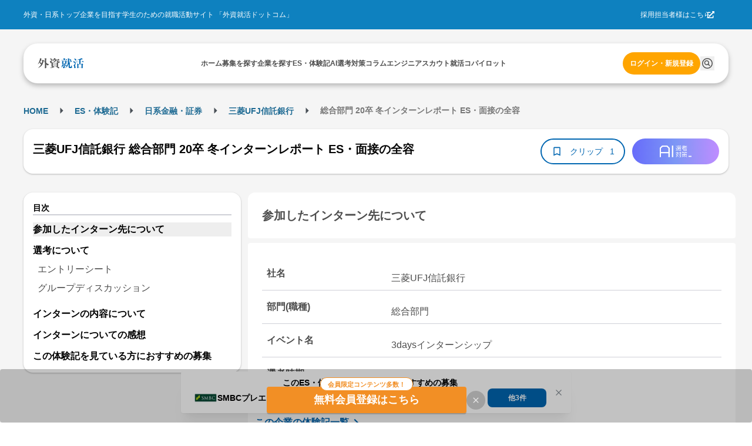

--- FILE ---
content_type: text/html; charset=utf-8
request_url: https://gaishishukatsu.com/selection_reports/15284
body_size: 14205
content:
<!DOCTYPE html><html lang="ja" class="scroll-pt-[150px]"><head><meta charSet="utf-8"/><meta name="viewport" content="width=device-width,initial-scale=1"/><meta name="format-detection" content="telephone=no"/><meta name="mobile-web-app-capable" content="yes"/><meta name="description" content="外資系・日系超一流企業を目指す学生のための就職活動サイト。トップ企業の求人情報から、過去の選考情報・先輩のエントリーシート・選考突破法・TOEIC勉強法・インターンシップまで多様なコンテンツを掲載。選考情報一括管理できるカレンダー機能も"/><meta name="keywords" content="外資,就活,外資系,就職,投資銀行,コンサル,商社"/><meta property="og:type" content="website"/><meta property="og:site_name" content="外資就活ドットコム"/><meta property="og:description" content="外資系・日系超一流企業を目指す学生のための就職活動サイト。トップ企業の求人情報から、過去の選考情報・先輩のエントリーシート・選考突破法・TOEIC勉強法・インターンシップまで多様なコンテンツを掲載。選考情報一括管理できるカレンダー機能も有"/><meta property="og:image" content="https://gaishishukatsu.com/next-image/common/ogp.png"/><meta property="og:locale" content="ja_JP"/><meta property="fb:app_id" content="152514804805611"/><meta name="facebook-domain-verification" content="rdf1tzoc35bm3zphygpoqnr9dkghrd"/><meta name="twitter:card" content="summary_large_image"/><meta name="twitter:site" content="@gaishishukatsu"/><link rel="shortcut icon" type="image/x-icon" href="/next-image/common/favicon.ico"/><link rel="preconnect" href="https://fonts.gstatic.com"/><link rel="preload" href="/next-image/common/logo/square.svg" as="image" fetchPriority="high"/><title>三菱UFJ信託銀行 総合部門 20卒 冬インターンレポート ES・面接の全容 | 外資就活ドットコム</title><link rel="canonical" href="https://gaishishukatsu.com/selection_reports/15284"/><meta property="og:title" content="三菱UFJ信託銀行 総合部門 20卒 冬インターンレポート ES・面接の全容 | 外資就活ドットコム"/><meta property="og:url" content="https://gaishishukatsu.com/selection_reports/15284"/><script type="application/ld+json">{&quot;@context&quot;:&quot;https://schema.org&quot;,&quot;@type&quot;:&quot;Article&quot;,&quot;headline&quot;:&quot;三菱UFJ信託銀行 総合部門 20卒 冬インターンレポート ES・面接の全容&quot;,&quot;articleSection&quot;:[{&quot;@type&quot;:&quot;WebPageElement&quot;,&quot;name&quot;:&quot;エントリーした企業について&quot;,&quot;position&quot;:1},{&quot;@type&quot;:&quot;WebPageElement&quot;,&quot;name&quot;:&quot;選考について&quot;,&quot;position&quot;:2},{&quot;@type&quot;:&quot;WebPageElement&quot;,&quot;name&quot;:&quot;選考ステップ&quot;,&quot;position&quot;:3},{&quot;@type&quot;:&quot;WebPageElement&quot;,&quot;name&quot;:&quot;エントリーシート&quot;,&quot;position&quot;:4},{&quot;@type&quot;:&quot;WebPageElement&quot;,&quot;name&quot;:&quot;グループディスカッション&quot;,&quot;position&quot;:5},{&quot;@type&quot;:&quot;WebPageElement&quot;,&quot;name&quot;:&quot;インターンの内容について&quot;,&quot;position&quot;:6},{&quot;@type&quot;:&quot;WebPageElement&quot;,&quot;name&quot;:&quot;インターンについての感想&quot;,&quot;position&quot;:7}]}</script><script type="application/ld+json">[{&quot;@context&quot;:&quot;https://schema.org&quot;,&quot;@type&quot;:&quot;BreadcrumbList&quot;,&quot;itemListElement&quot;:[{&quot;@type&quot;:&quot;ListItem&quot;,&quot;position&quot;:1,&quot;name&quot;:&quot;HOME&quot;,&quot;item&quot;:&quot;https://gaishishukatsu.com/&quot;},{&quot;@type&quot;:&quot;ListItem&quot;,&quot;position&quot;:2,&quot;name&quot;:&quot;ES・体験記&quot;,&quot;item&quot;:&quot;https://gaishishukatsu.com/reports&quot;},{&quot;@type&quot;:&quot;ListItem&quot;,&quot;position&quot;:3,&quot;name&quot;:&quot;&quot;,&quot;item&quot;:&quot;https://gaishishukatsu.com/reports/industry/&quot;},{&quot;@type&quot;:&quot;ListItem&quot;,&quot;position&quot;:4,&quot;name&quot;:&quot;三菱UFJ信託銀行&quot;,&quot;item&quot;:&quot;https://gaishishukatsu.com/company/156/experiences&quot;},{&quot;@type&quot;:&quot;ListItem&quot;,&quot;position&quot;:5,&quot;name&quot;:&quot; 総合部門 20卒 冬インターンレポート ES・面接の全容&quot;,&quot;item&quot;:&quot;&quot;}]}]</script><meta name="next-head-count" content="24"/><link rel="preload" href="/_next/static/css/bc67edf9ea46e4bb.css" as="style"/><link rel="stylesheet" href="/_next/static/css/bc67edf9ea46e4bb.css" data-n-g=""/><noscript data-n-css=""></noscript><script defer="" nomodule="" src="/_next/static/chunks/polyfills-c67a75d1b6f99dc8.js"></script><script src="/_next/static/chunks/webpack-f88d9c7d2d2f8b2c.js" defer=""></script><script src="/_next/static/chunks/framework-f381279230367c28.js" defer=""></script><script src="/_next/static/chunks/main-35bb7ad5753676c1.js" defer=""></script><script src="/_next/static/chunks/pages/_app-3073928a4d13ff6e.js" defer=""></script><script src="/_next/static/chunks/9894-90777cdd3bcca1f8.js" defer=""></script><script src="/_next/static/chunks/3051-1cb3068198108c30.js" defer=""></script><script src="/_next/static/chunks/9301-ca85663a1c604ce4.js" defer=""></script><script src="/_next/static/chunks/4183-ff10a5d1029db063.js" defer=""></script><script src="/_next/static/chunks/658-0556671e4139acbd.js" defer=""></script><script src="/_next/static/chunks/1541-d28f659d2b618724.js" defer=""></script><script src="/_next/static/chunks/pages/selection_reports/%5Bid%5D-60802238ee73a130.js" defer=""></script><script src="/_next/static/GLQ9WaFERPotXgxJDdY1g/_buildManifest.js" defer=""></script><script src="/_next/static/GLQ9WaFERPotXgxJDdY1g/_ssgManifest.js" defer=""></script></head><body><div id="__next"><div><div class="bg-background" role="banner" aria-label="header"><div class="fixed top-0 w-full z-50"><div class="w-full bg-background-footer justify-center p-16 hidden pc:flex"><div class="flex w-[1200px] justify-between items-center text-white text-sm"><div>外資・日系トップ企業を目指す学生のための就職活動サイト 「外資就活ドットコム」</div><div class="flex items-center gap-8"><a href="https://biz.gaishishukatsu.com/" target="_blank" rel="noopener noreferrer">採用担当者様はこちら</a><div class="ml-[-6px] mr-24 cursor-pointer"><svg stroke="currentColor" fill="currentColor" stroke-width="0" viewBox="0 0 512 512" height="1em" width="1em" xmlns="http://www.w3.org/2000/svg"><path d="M432,320H400a16,16,0,0,0-16,16V448H64V128H208a16,16,0,0,0,16-16V80a16,16,0,0,0-16-16H48A48,48,0,0,0,0,112V464a48,48,0,0,0,48,48H400a48,48,0,0,0,48-48V336A16,16,0,0,0,432,320ZM488,0h-128c-21.37,0-32.05,25.91-17,41l35.73,35.73L135,320.37a24,24,0,0,0,0,34L157.67,377a24,24,0,0,0,34,0L435.28,133.32,471,169c15,15,41,4.5,41-17V24A24,24,0,0,0,488,0Z"></path></svg></div></div></div></div><div class="flex pc:px-12 pc:pb-8 pc:pt-24 bg-background-1 flex-col justify-center items-center"><div class="flex w-full pc:max-w-[1200px] h-[68px] bg-white text-black-1 justify-center px-12 pc:px-24 pc:rounded-[24px] pc:shadow-header shadow-nav py-16"><div class="flex w-[1200px] self-stretch justify-between items-center text-sm"><div class="flex items-center pc:hidden"><button type="button" class="pc:hover:opacity-80 pc:hover:duration-300 pc:hover:ease-in-out" aria-label="ドロワーメニューを開く"><svg stroke="currentColor" fill="currentColor" stroke-width="0" viewBox="0 0 24 24" height="24" width="24" xmlns="http://www.w3.org/2000/svg"><path fill="none" d="M0 0h24v24H0z"></path><path d="M3 18h18v-2H3v2zm0-5h18v-2H3v2zm0-7v2h18V6H3z"></path></svg></button></div><a class="flex items-center gap-4" href="/"><img alt="GSSKTロゴ" fetchPriority="high" width="24" height="24" decoding="async" data-nimg="1" class="pc:cursor-pointer" style="color:transparent" src="/next-image/common/logo/square.svg"/></a><div class="hidden pc:flex justify-between items-center gap-20"><div class="relative"><a href="/"><span class="font-bold">ホーム</span></a></div><div class="relative"><a href="/recruiting_info"><span class="font-bold">募集を探す</span></a></div><div class="relative"><a href="/company"><span class="font-bold">企業を探す</span></a></div><div class="relative"><a href="/reports"><span class="font-bold">ES・体験記</span></a></div><div class="relative"><a href="/report_analytics/search"><span class="font-bold">AI選考対策</span></a></div><div class="relative"><a href="/columns"><span class="font-bold">コラム</span></a></div><div class="relative"><a href="/engineer"><span class="font-bold">エンジニア</span></a></div><div class="relative"><a href="/scouts"><span class="font-bold">スカウト</span></a></div><div class="relative"><a href="/mypage/entry_managements/progress"><span class="font-bold">就活コパイロット</span></a></div></div><div class="flex gap-8 items-center"><div class="relative py-4"><a class="text-accent-1 bg-transparent hover:bg-transparent pc:text-sm pc:bg-accent-2 pc:text-white pc:hover:bg-accent-1 pc:px-12 px-0 font-bold rounded-full py-12" href="/login">ログイン・新規登録</a></div></div></div></div></div></div><div class="bg-background-1 pc:pb-[136px] pb-[56px]"></div></div><main><div class="flex min-h-screen flex-col items-center bg-background-1 py-12 pc:py-32 mantine-1avyp1d"><div class="mx-auto flex pc:w-[1200px] justify-between paywall mantine-1avyp1d"><div class="mantine-1avyp1d"><div class="w-full bg-white pc:bg-background-1 py-8 mb-8 pc:w-[1200px] pc:pt-8 mantine-1avyp1d"><div class="h-28 font-bold hidden pc:block mantine-1avyp1d"><div class="mantine-Breadcrumbs-root mantine-1mv5iti"><div class="mantine-o3gyy4 mantine-Breadcrumbs-breadcrumb false"><a class="text-primary-1 hover:underline hover:opacity-50 text-[10px] pc:text-base font-bold" href="/">HOME</a></div><div class="mantine-Text-root mantine-Breadcrumbs-separator mantine-qa5af0"><svg stroke="currentColor" fill="currentColor" stroke-width="0" viewBox="0 0 24 24" height="25" width="25" xmlns="http://www.w3.org/2000/svg"><path d="M10 17l5-5-5-5v10z"></path><path fill="none" d="M0 24V0h24v24H0z"></path></svg></div><div class="mantine-o3gyy4 mantine-Breadcrumbs-breadcrumb false"><a class="text-primary-1 hover:underline hover:opacity-50 text-[10px] pc:text-base font-bold" href="/reports">ES・体験記</a></div><div class="mantine-Text-root mantine-Breadcrumbs-separator mantine-qa5af0"><svg stroke="currentColor" fill="currentColor" stroke-width="0" viewBox="0 0 24 24" height="25" width="25" xmlns="http://www.w3.org/2000/svg"><path d="M10 17l5-5-5-5v10z"></path><path fill="none" d="M0 24V0h24v24H0z"></path></svg></div><div class="mantine-o3gyy4 mantine-Breadcrumbs-breadcrumb false"><a class="text-primary-1 hover:underline hover:opacity-50 text-[10px] pc:text-base font-bold" href="/reports/industry"></a></div><div class="mantine-Text-root mantine-Breadcrumbs-separator mantine-qa5af0"><svg stroke="currentColor" fill="currentColor" stroke-width="0" viewBox="0 0 24 24" height="25" width="25" xmlns="http://www.w3.org/2000/svg"><path d="M10 17l5-5-5-5v10z"></path><path fill="none" d="M0 24V0h24v24H0z"></path></svg></div><div class="mantine-o3gyy4 mantine-Breadcrumbs-breadcrumb false"><a class="text-primary-1 hover:underline hover:opacity-50 text-[10px] pc:text-base font-bold" href="/company/156/experiences">三菱UFJ信託銀行</a></div><div class="mantine-Text-root mantine-Breadcrumbs-separator mantine-qa5af0"><svg stroke="currentColor" fill="currentColor" stroke-width="0" viewBox="0 0 24 24" height="25" width="25" xmlns="http://www.w3.org/2000/svg"><path d="M10 17l5-5-5-5v10z"></path><path fill="none" d="M0 24V0h24v24H0z"></path></svg></div><div class="mantine-o3gyy4 mantine-Breadcrumbs-breadcrumb overflow-hidden text-ellipsis whitespace-nowrap pb-[2px]"><span class="text-black-2 text-[10px] pc:text-base"> 総合部門 20卒 冬インターンレポート ES・面接の全容</span></div></div></div><div class="pt-8 pc:hidden mantine-1avyp1d"><a href="/company/156/experiences"><svg stroke="currentColor" fill="currentColor" stroke-width="0" viewBox="0 0 24 24" class="bg-background rounded-[20px] p-4 mx-8 my-4" height="24" width="24" xmlns="http://www.w3.org/2000/svg"><path fill="none" d="M0 0h24v24H0z"></path><path d="M20 11H7.83l5.59-5.59L12 4l-8 8 8 8 1.41-1.41L7.83 13H20v-2z"></path></svg></a></div><div class="flex flex-col mb-8 items-center justify-between gap-x-12 bg-white px-16 py-4 pc:shadow-card pc:my-16 pc:h-[76px] pc:flex-row pc:rounded-[16px] mantine-1avyp1d"><h1 class="mantine-Text-root mantine-Title-root text-lg pc:text-xl text-black leading-relaxed mb-8 pc:mr-16 mantine-dicgnb">三菱UFJ信託銀行 総合部門 20卒 冬インターンレポート ES・面接の全容</h1><div class="flex w-full justify-between pc:w-auto mantine-1avyp1d"><div class="flex gap-8 mantine-1avyp1d"><div class="bg-primary-1 text-white text-base rounded-[20px] flex items-center px-8 pc:hidden mantine-1avyp1d"><div class="flex h-20"><svg stroke="currentColor" fill="currentColor" stroke-width="0" viewBox="0 0 24 24" height="20" width="20" xmlns="http://www.w3.org/2000/svg"><path fill="none" d="M0 0h24v24H0z"></path><path d="M3 13h2v-2H3v2zm0 4h2v-2H3v2zm0-8h2V7H3v2zm4 4h14v-2H7v2zm0 4h14v-2H7v2zM7 7v2h14V7H7z"></path></svg> <span>目次</span></div></div><button class="rounded-[28px] border-[2px] text-center border-primary flex items-center px-16 pc:py-8 bg-white text-primary" type="button"><svg stroke="currentColor" fill="currentColor" stroke-width="0" viewBox="0 0 24 24" color="#0066B1" style="color:#0066B1" height="20px" width="20px" xmlns="http://www.w3.org/2000/svg"><path fill="none" d="M0 0h24v24H0V0z"></path><path d="M17 3H7c-1.1 0-2 .9-2 2v16l7-3 7 3V5c0-1.1-.9-2-2-2zm0 15l-5-2.18L7 18V5h10v13z"></path></svg><span class="text-base no-wrap mx-8 w-64">クリップ</span><span class="text-base no-wrap">1</span></button></div><div class="rounded-[32px] w-[94px] h-[32px] flex items-center justify-center cursor-pointer ml-12 pc:w-[148px] pc:h-[44px] mantine-1avyp1d" style="background:linear-gradient(to right, #676CFA, #7D97F5, #BF8CFF)"><img src="/next-image/reportAnalytics/logo.png" class="w-[54px] h-[20px]"/></div></div></div></div><div class="flex mantine-1avyp1d"><div class="w-[370px] pc:inline-block hidden mantine-1avyp1d"><div class="sticky top-[150px] mantine-1avyp1d"><div class="w-full rounded-[16px] shadow-card bg-white relative p-16 mantine-1avyp1d"><div class="border-b-2 border-b-line text-base font-bold leading mantine-1avyp1d">目次</div><ul><a class="text-md hover:font-bold" href="/selection_reports/15284#section-0"><li class="font-bold mt-12 bg-background-2">参加したインターン先について</li></a><a class="text-md hover:font-bold" href="/selection_reports/15284#section-1"><li class="font-bold mt-12 ">選考について</li></a><div class="p-4"><a class="block text-md text-black-1 py-4 mx-4 " href="/selection_reports/15284#section-2">エントリーシート</a><a class="block text-md text-black-1 py-4 mx-4 " href="/selection_reports/15284#section-3">グループディスカッション</a></div><a class="text-md hover:font-bold" href="/selection_reports/15284#section-4"><li class="font-bold mt-12 ">インターンの内容について</li></a><a class="text-md hover:font-bold" href="/selection_reports/15284#section-5"><li class="font-bold mt-12 ">インターンについての感想</li></a></ul></div></div></div><div class="flex flex-col px-8 pc:px-0 pc:ml-12 pc:w-[830px] mantine-1avyp1d"><section id="section-0" class="mb-16 pc:mb-24"><h2 id="section-0" class="bg-white p-24 text-lg pc:text-xl font-bold rounded-t-[12px] rounded-b-[4px] text-black-1 m-0">参加したインターン先について</h2><div class="bg-white rounded-t-[4px] rounded-b-[12px] text-black-1 mt-4 px-8 pc:mt-8 pc:p-24 pc:text-md mantine-1avyp1d"><div class="flex flex-col border-b-[1px] border-line mt-4 p-8 pc:mt-8 pc:flex-row"><h3 class="font-bold text-black-1 pc:w-1/4 m-0">社名</h3><div class="mt-8 whitespace-pre-wrap text-black-1 pc:w-3/4 pc:pl-20">三菱UFJ信託銀行</div></div><div class="flex flex-col border-b-[1px] border-line mt-4 p-8 pc:mt-8 pc:flex-row"><h3 class="font-bold text-black-1 pc:w-1/4 m-0">部門(職種)</h3><div class="mt-8 whitespace-pre-wrap text-black-1 pc:w-3/4 pc:pl-20">総合部門</div></div><div class="flex flex-col border-b-[1px] border-line mt-4 p-8 pc:mt-8 pc:flex-row"><h3 class="font-bold text-black-1 pc:w-1/4 m-0">イベント名</h3><div class="mt-8 whitespace-pre-wrap text-black-1 pc:w-3/4 pc:pl-20">3daysインターンシップ</div></div><div class="flex flex-col border-b-[1px] border-line mt-4 p-8 pc:mt-8 pc:flex-row"><h3 class="font-bold text-black-1 pc:w-1/4 m-0">選考時期</h3><div class="mt-8 whitespace-pre-wrap text-black-1 pc:w-3/4 pc:pl-20">2018年11月中旬～11月下旬、大学3年</div></div></div><div class="bg-white mt-[-26px] rounded-4 p-12 mantine-1avyp1d"><a class="text-primary flex mt-32 w-[200px] font-bold" href="/company/156/experiences">この企業の体験記一覧<svg stroke="currentColor" fill="currentColor" stroke-width="0" viewBox="0 0 24 24" height="24" width="24" xmlns="http://www.w3.org/2000/svg"><path fill="none" d="M0 0h24v24H0V0z"></path><path d="M8.59 16.59L13.17 12 8.59 7.41 10 6l6 6-6 6-1.41-1.41z"></path></svg></a><a class="text-primary flex mt-8 w-[150px] font-bold" href="/company/156">企業研究ページ<svg stroke="currentColor" fill="currentColor" stroke-width="0" viewBox="0 0 24 24" height="24" width="24" xmlns="http://www.w3.org/2000/svg"><path fill="none" d="M0 0h24v24H0V0z"></path><path d="M8.59 16.59L13.17 12 8.59 7.41 10 6l6 6-6 6-1.41-1.41z"></path></svg></a></div></section><div class="mb-16 flex justify-center pc:hidden"></div><div class="relative mantine-1avyp1d"><div class="absolute left-1/2 top-[600px] -translate-x-1/2 -translate-y-1/2 flex flex-col bg-white shadow-modal-lg p-16 py-20 rounded-16 w-11/12 pc:w-3/4 z-10 mantine-1avyp1d"><div class="mantine-Text-root font-bold text-2xl text-black-1 mb-8 mantine-1d564l0">三菱UFJ信託銀行 総合部門 20卒 冬インターンレポート ES・面接の全容</div><div class="mantine-1avyp1d">このレポートの続きを読むには、新規会員登録もしくはログインが必要です。</div><div class="text-black-1 p-20 mantine-1avyp1d"><ul class="mantine-List-root mantine-13onren"><li class="mantine-List-item font-bold mantine-haimib"><div class="___ref-itemWrapper mantine-iwg4hh mantine-List-itemWrapper"><span>選考について</span></div></li><ul class="mantine-List-root list-disc list-inside mantine-139h9mg"><li class="mantine-List-item text-base mantine-160cn03"><div class="___ref-itemWrapper mantine-iwg4hh mantine-List-itemWrapper"><span>エントリーシート</span></div></li><li class="mantine-List-item text-base mantine-160cn03"><div class="___ref-itemWrapper mantine-iwg4hh mantine-List-itemWrapper"><span>筆記試験・WEBテスト・適性検査</span></div></li><li class="mantine-List-item text-base mantine-160cn03"><div class="___ref-itemWrapper mantine-iwg4hh mantine-List-itemWrapper"><span>面接</span></div></li><li class="mantine-List-item text-base mantine-160cn03"><div class="___ref-itemWrapper mantine-iwg4hh mantine-List-itemWrapper"><span>その他の選考（インターン・ジョブ・グループディスカッション）</span></div></li></ul><li class="mantine-List-item font-bold mantine-haimib"><div class="___ref-itemWrapper mantine-iwg4hh mantine-List-itemWrapper"><span>インターンの内容について</span></div></li><li class="mantine-List-item font-bold mantine-haimib"><div class="___ref-itemWrapper mantine-iwg4hh mantine-List-itemWrapper"><span>インターンについての感想</span></div></li><div class="flex flex-col gap-4 bg-line p-16 rounded-12 mt-8 mantine-1avyp1d"><div class="mantine-Text-root text-base mantine-1d564l0">エントリーシートはどれだけ重視されていたかはわからない。業界に対する興味を示すことは必要だと思う。グループディスカッションがおそらくかなりの高倍率。1グループの人数が非常に多いため、積極性は何よりも必<!-- -->...</div></div></ul></div><div class="flex justify-center mt-16 gap-8 mantine-1avyp1d"><a class="w-full text-white bg-gradient-to-r from-error to-sub font-bold text-center rounded-12 py-12" href="/mail_auth?inflowPath=%2Fselection_reports%2F15284">新規会員登録</a><a class="w-full text-white bg-primary-1 font-bold text-center rounded-12 py-12" href="/login">ログイン</a></div></div></div><div class="mb-16 pc:mb-24 "><section id="section-1"><h2 id="section-1" class="bg-white p-24 text-lg pc:text-xl font-bold rounded-t-[12px] rounded-b-[4px] text-black-1 m-0">選考について</h2><div class="text-md bg-white mt-4 p-16 rounded-[4px] pc:mt-8 pc:p-24"><h3 class="font-bold m-0">選考ステップ</h3><div class="border-t border-background-1 pt-12">エントリーシート → グループディスカッション</div></div></section><section id="section-2" class="text-md bg-white mt-4 p-16 rounded-[4px] pc:mt-8 pc:p-24 "><h3 class="text-md font-bold border-b border-background-1 m-0">エントリーシート</h3><div class="mt-16"><div class="w-full select-none font-bold text-black-1">質問（文字数）・提出方法</div><div class="w-full select-none whitespace-pre-wrap text-black-1 mt-4">・学生時代力を入れたこと（550字以内）
・インターンシップで学びたいこと（<!-- -->...</div></div></section><section id="section-3" class="text-md bg-white mt-4 p-16 rounded-[4px] pc:mt-8 pc:p-24 rounded-b-[12px]"><h3 class="text-md font-bold border-b border-background-1 m-0">グループディスカッション</h3><div class="mt-16"><div class="w-full select-none font-bold text-black-1">課されたテーマ・お題</div><div class="w-full select-none whitespace-pre-wrap text-black-1 mt-4">社会人に最も大切なものは何か（理由も）</div></div><div class="mt-16"><div class="w-full select-none font-bold text-black-1">所要時間</div><div class="w-full select-none whitespace-pre-wrap text-black-1 mt-4">30分</div></div><div class="mt-16"><div class="w-full select-none font-bold text-black-1">参加者</div><div class="w-full select-none whitespace-pre-wrap text-black-1 mt-4">学生9人、面接官1人</div></div><div class="mt-16"><div class="w-full select-none font-bold text-black-1">内容</div><div class="w-full select-none whitespace-pre-wrap text-black-1 mt-4">資料は特になし。お題発表後、まずは司会とタイムキーパーを決めるよう指示
面接官は見ているだけ。終了<!-- -->...</div></div></section></div><section id="section-4" class="mb-16 pc:mb-24"><h2 id="section-4" class="bg-white p-24 text-lg pc:text-xl font-bold rounded-t-[12px] rounded-b-[4px] text-black-1 m-0">インターンの内容について</h2><div class="bg-white mt-4 p-16 rounded-[4px] pc:mt-8 pc:p-24 rounded-b-[12px] pc:text-md"><div class="mb-16"><h3 class="w-full select-none font-bold text-black-1 m-0">開催時期</h3><div class="w-full select-none whitespace-pre-wrap text-black-1 mt-4">12月中旬</div></div><div class="mb-16"><h3 class="w-full select-none font-bold text-black-1 m-0">実施日数・勤務時間</h3><div class="w-full select-none whitespace-pre-wrap text-black-1 mt-4">3日間、9時～17時</div></div><div class="mb-16"><h3 class="w-full select-none font-bold text-black-1 m-0">開催場所</h3><div class="w-full select-none whitespace-pre-wrap text-black-1 mt-4">本店</div></div><div class="mb-16"><h3 class="w-full select-none font-bold text-black-1 m-0">待遇</h3><div class="w-full select-none whitespace-pre-wrap text-black-1 mt-4">昼食は弁当支給</div></div><div class="mb-16"><h3 class="w-full select-none font-bold text-black-1 m-0">参加者の大学・学年</h3><div class="w-full select-none whitespace-pre-wrap text-black-1 mt-4"><div class="mantine-Skeleton-root mantine-Skeleton-visible mantine-1aejbqe"></div></div></div><div class="mb-16"><h3 class="w-full select-none font-bold text-black-1 m-0">課題</h3><div class="w-full select-none whitespace-pre-wrap text-black-1 mt-4"><div class="mantine-Skeleton-root mantine-Skeleton-visible mantine-1aejbqe"></div></div></div><div class="mb-16"><h3 class="w-full select-none font-bold text-black-1 m-0">内容</h3><div class="w-full select-none whitespace-pre-wrap text-black-1 mt-4">全体で50人程度。7人ほどのグループに分けられる。
初日は信託業務についての講義が2時間程度＋リテール業務のワーク。
個人の富裕層のお客様が持つ資産や不動産を、お客様の家族や生活の状況、ライフプランを...</div></div><div class="mb-16"><h3 class="w-full select-none font-bold text-black-1 m-0">印象・その他</h3><div class="w-full select-none whitespace-pre-wrap text-black-1 mt-4">学生は意欲的な人が多かった。
行員は非常に穏やかだった。
行員の方とはそこまで多くは関わらないが、ワークはそれなりに見ている。
チームとしての働き方が特にみられていた。...</div></div><div class="mb-16"><h3 class="w-full select-none font-bold text-black-1 m-0">メンターの有無</h3><div class="w-full select-none whitespace-pre-wrap text-black-1 mt-4"><div class="mantine-Skeleton-root mantine-Skeleton-visible mantine-1aejbqe"></div></div></div><div class="mb-16"><h3 class="w-full select-none font-bold text-black-1 m-0">内定・優遇</h3><div class="w-full select-none whitespace-pre-wrap text-black-1 mt-4"><div class="mantine-Skeleton-root mantine-Skeleton-visible mantine-1aejbqe"></div></div></div></div></section><section id="section-5" class="mb-16 pc:mb-24"><h2 id="section-5" class="bg-white p-24 text-lg pc:text-xl font-bold rounded-t-[12px] rounded-b-[4px] text-black-1 m-0">インターンについての感想</h2><div class="bg-white mt-4 p-16 rounded-[4px] pc:mt-8 pc:p-24 rounded-b-[12px] pc:text-md"><div class="mb-16"><h3 class="w-full select-none font-bold text-black-1 m-0">インターンの選考ではどのようなことが重視されていたと思いますか？（200字以上）</h3><div class="w-full select-none whitespace-pre-wrap text-black-1 mt-4">エントリーシートはどれだけ重視されていたかはわからない。業界に対する興味を示すことは必要だと思う。グループディスカッションがおそらくかなりの高倍率。1グループの人数が非常に多いため、積極性は何よりも必...</div></div><div class="mb-16"><h3 class="w-full select-none font-bold text-black-1 m-0">インターン選考対策のため、どのような準備をしましたか？（180字以上）</h3><div class="w-full select-none whitespace-pre-wrap text-black-1 mt-4"><div class="mantine-Skeleton-root mantine-Skeleton-visible mantine-1aejbqe"></div></div></div><div class="mb-16"><h3 class="w-full select-none font-bold text-black-1 m-0">インターン中は、どのような学び・気づき・発見などがありましたか？（300字以上）</h3><div class="w-full select-none whitespace-pre-wrap text-black-1 mt-4"><div class="mantine-Skeleton-root mantine-Skeleton-visible mantine-1aejbqe"></div></div></div><div class="mb-16"><h3 class="w-full select-none font-bold text-black-1 m-0">インターン中の社員さんとの交流はどうでしたか？（35字以上）</h3><div class="w-full select-none whitespace-pre-wrap text-black-1 mt-4"><div class="mantine-Skeleton-root mantine-Skeleton-visible mantine-1aejbqe"></div></div></div><div class="mb-16"><h3 class="w-full select-none font-bold text-black-1 m-0">インターンを経て、志望度に変化はありましたか？その理由も合わせてご記入ください（200字以上）</h3><div class="w-full select-none whitespace-pre-wrap text-black-1 mt-4"><div class="mantine-Skeleton-root mantine-Skeleton-visible mantine-1aejbqe"></div></div></div><div class="mb-16"><h3 class="w-full select-none font-bold text-black-1 m-0">インターン後、インターン仲間や社員さんとの交流はどのように続いていますか？（35字以上）</h3><div class="w-full select-none whitespace-pre-wrap text-black-1 mt-4"><div class="mantine-Skeleton-root mantine-Skeleton-visible mantine-1aejbqe"></div></div></div><div class="mb-16"><h3 class="w-full select-none font-bold text-black-1 m-0">インターンにチャレンジする後輩へのアドバイスをお願いします。（150字以上）</h3><div class="w-full select-none whitespace-pre-wrap text-black-1 mt-4"><div class="mantine-Skeleton-root mantine-Skeleton-visible mantine-1aejbqe"></div></div></div></div></section><div class="mb-16 flex justify-center pc:hidden"></div><div class="border-y border-y-background-1 text-base text-black-2"><p>当サイト内に掲載されているすべての文章・画像の無断転載、転用を禁止します。</p></div><div class="inline-flex justify-between mt-16"><div><a href="/selection_reports/14929"><svg stroke="currentColor" fill="currentColor" stroke-width="0" viewBox="0 0 24 24" height="24" width="24" xmlns="http://www.w3.org/2000/svg"><path fill="none" d="M0 0h24v24H0V0z"></path><path d="M15.41 16.59L10.83 12l4.58-4.59L14 6l-6 6 6 6 1.41-1.41z"></path></svg>前の体験記</a></div><div><a href="/selection_reports/16260">次の体験記<svg stroke="currentColor" fill="currentColor" stroke-width="0" viewBox="0 0 24 24" height="24" width="24" xmlns="http://www.w3.org/2000/svg"><path fill="none" d="M0 0h24v24H0V0z"></path><path d="M8.59 16.59L13.17 12 8.59 7.41 10 6l6 6-6 6-1.41-1.41z"></path></svg></a></div></div></div></div></div></div></div></main><div><div class="pc:hidden"><div><div class="flex flex-col bg-background-footer px-16 pt-24 pb-[100px] text-white"><div class="flex flex-col text-base pb-24"><ul><li class="px-8 mb-12"><a class="block" href="/recruiting_info">募集を探す</a></li><li class="px-8 mb-12"><a class="block" href="/reports">ES・体験記</a></li><li class="px-8 mb-12"><a class="block" href="/columns">コラム</a></li><li class="px-8 mb-12"><a class="block" href="/questions">コミュニティ</a></li><li class="px-8 mb-12"><a class="block" href="/box">相談室</a></li><li class="px-8 mb-12"><a class="block" href="/engineer">エンジニア</a></li><li class="px-8 mb-12"><a class="block" target="_blank" href="https://event.gaishishukatsu.com/">イベント<span class="inline-flex"><svg stroke="currentColor" fill="currentColor" stroke-width="0" viewBox="0 0 512 512" height="1em" width="1em" xmlns="http://www.w3.org/2000/svg"><path d="M432,320H400a16,16,0,0,0-16,16V448H64V128H208a16,16,0,0,0,16-16V80a16,16,0,0,0-16-16H48A48,48,0,0,0,0,112V464a48,48,0,0,0,48,48H400a48,48,0,0,0,48-48V336A16,16,0,0,0,432,320ZM488,0h-128c-21.37,0-32.05,25.91-17,41l35.73,35.73L135,320.37a24,24,0,0,0,0,34L157.67,377a24,24,0,0,0,34,0L435.28,133.32,471,169c15,15,41,4.5,41-17V24A24,24,0,0,0,488,0Z"></path></svg></span></a></li><li class="px-8 mb-12"><div class="flex justify-between items-center"><span>企業を探す</span><svg stroke="currentColor" fill="currentColor" stroke-width="0" viewBox="0 0 320 512" class="transition-transform duration-200 " height="16" width="16" xmlns="http://www.w3.org/2000/svg"><path d="M310.6 233.4c12.5 12.5 12.5 32.8 0 45.3l-192 192c-12.5 12.5-32.8 12.5-45.3 0s-12.5-32.8 0-45.3L242.7 256 73.4 86.6c-12.5-12.5-12.5-32.8 0-45.3s32.8-12.5 45.3 0l192 192z"></path></svg></div><div class="overflow-hidden transition-max-height duration-300 ease-in-out max-h-0"><ul class="ml-8"><li class="my-8"><a href="/company/industry/1" class="block">コンサル・シンクタンク</a></li><li class="my-8"><a href="/company/industry/2" class="block">外資系金融・証券</a></li><li class="my-8"><a href="/company/industry/3" class="block">日系金融・証券</a></li><li class="my-8"><a href="/company/industry/5" class="block">商社</a></li><li class="my-8"><a href="/company/industry/4" class="block">外資系メーカー・サービス</a></li><li class="my-8"><a href="/company/industry/8" class="block">日系メーカー・サービス</a></li><li class="my-8"><a href="/company/industry/6" class="block">国家公務員・公的機関</a></li><li class="my-8"><a href="/company/industry/7" class="block">ITサービス</a></li><li class="my-8"><a href="/company/industry/11" class="block">デベロッパー・建設</a></li><li class="my-8"><a href="/company/industry/9" class="block">マスコミ・広告</a></li></ul></div></li><li class="px-8 mb-12"><div class="flex justify-between items-center"><span>業界のES・体験記</span><svg stroke="currentColor" fill="currentColor" stroke-width="0" viewBox="0 0 320 512" class="transition-transform duration-200 " height="16" width="16" xmlns="http://www.w3.org/2000/svg"><path d="M310.6 233.4c12.5 12.5 12.5 32.8 0 45.3l-192 192c-12.5 12.5-32.8 12.5-45.3 0s-12.5-32.8 0-45.3L242.7 256 73.4 86.6c-12.5-12.5-12.5-32.8 0-45.3s32.8-12.5 45.3 0l192 192z"></path></svg></div><div class="overflow-hidden transition-max-height duration-300 ease-in-out max-h-0"><ul class="ml-8"><li class="my-8"><a href="/reports/industry/1" class="block">コンサル・シンクタンク</a></li><li class="my-8"><a href="/reports/industry/2" class="block">外資系金融・証券</a></li><li class="my-8"><a href="/reports/industry/3" class="block">日系金融・証券</a></li><li class="my-8"><a href="/reports/industry/5" class="block">商社</a></li><li class="my-8"><a href="/reports/industry/4" class="block">外資系メーカー・サービス</a></li><li class="my-8"><a href="/reports/industry/8" class="block">日系メーカー・サービス</a></li><li class="my-8"><a href="/reports/industry/6" class="block">国家公務員・公的機関</a></li><li class="my-8"><a href="/reports/industry/7" class="block">ITサービス</a></li><li class="my-8"><a href="/reports/industry/11" class="block">デベロッパー・建設</a></li><li class="my-8"><a href="/reports/industry/9" class="block">マスコミ・広告</a></li></ul></div></li><li class="px-8 mb-12"><div class="flex justify-between items-center"><span>部門・職種別のES・体験記</span><svg stroke="currentColor" fill="currentColor" stroke-width="0" viewBox="0 0 320 512" class="transition-transform duration-200 " height="16" width="16" xmlns="http://www.w3.org/2000/svg"><path d="M310.6 233.4c12.5 12.5 12.5 32.8 0 45.3l-192 192c-12.5 12.5-32.8 12.5-45.3 0s-12.5-32.8 0-45.3L242.7 256 73.4 86.6c-12.5-12.5-12.5-32.8 0-45.3s32.8-12.5 45.3 0l192 192z"></path></svg></div><div class="overflow-hidden transition-max-height duration-300 ease-in-out max-h-0"><ul class="ml-8"><li class="my-8"><a href="/reports/department/1" class="block">コンサルタント</a></li><li class="my-8"><a href="/reports/department/3" class="block">投資銀行部門（IBD）</a></li><li class="my-8"><a href="/reports/department/4" class="block">銀行／証券マーケット業務</a></li><li class="my-8"><a href="/reports/department/5" class="block">ミドル・バックオフィス</a></li><li class="my-8"><a href="/reports/department/6" class="block">マーケティング</a></li><li class="my-8"><a href="/reports/department/7" class="block">ファイナンス</a></li><li class="my-8"><a href="/reports/department/8" class="block">セールス・営業</a></li><li class="my-8"><a href="/reports/department/9" class="block">アクチュアリー・クオンツ</a></li><li class="my-8"><a href="/reports/department/10" class="block">システムエンジニア</a></li><li class="my-8"><a href="/reports/department/13" class="block">R&amp;D（技術研究職）</a></li><li class="my-8"><a href="/reports/department/17" class="block">総合職</a></li><li class="my-8"><a href="/reports/department/22" class="block">ジャーナリスト</a></li><li class="my-8"><a href="/reports/department/30" class="block">プログラマー</a></li><li class="my-8"><a href="/reports/department/31" class="block">ソフトウェアエンジニア</a></li><li class="my-8"><a href="/reports/department/32" class="block">データサイエンティスト</a></li></ul></div></li><li class="px-8 mb-12"><a href="/faq">ヘルプ・お問い合わせ</a></li><li class="px-8 mb-12"><a href="/disclaimer">著作権・免責事項</a></li><li class="px-8 mb-12"><a href="/terms">利用規約</a></li><li class="px-8 mb-12"><a href="/service_privacy_policy">プライバシーポリシー</a></li><li class="px-8 mb-12"><a href="/corporate_privacy_policy">個人情報保護方針</a></li><li class="px-8 mb-12"><a href="https://biz.gaishishukatsu.com/contact/">採用ご担当者の方はこちら</a></li><li class="px-8 mb-12"><a target="_blank" rel="noreferrer" href="http://howtelevision.co.jp/">運営会社</a></li><li class="px-8 mb-12"><a href="https://next.gaishishukatsu.com">外資就活ネクスト</a></li><li class="px-8 mb-12"><a href="https://mond.how/">mond</a></li></ul></div><div class="flex flex-col items-start justify-between"><div class="flex justify-center items-center gap-12"><div class="pb-24"><img alt="外資就活" loading="lazy" width="128" height="125" decoding="async" data-nimg="1" class="w-full h-[60px]" style="color:transparent" src="/_next/static/media/square_white.cbbe41a6.svg"/></div><div class="flex justify-between gap-16"><a target="_blank" rel="noreferrer" href="https://twitter.com/gaishishukatsu"><svg stroke="currentColor" fill="currentColor" stroke-width="0" viewBox="0 0 512 512" height="24" width="24" xmlns="http://www.w3.org/2000/svg"><path d="M389.2 48h70.6L305.6 224.2 487 464H345L233.7 318.6 106.5 464H35.8L200.7 275.5 26.8 48H172.4L272.9 180.9 389.2 48zM364.4 421.8h39.1L151.1 88h-42L364.4 421.8z"></path></svg></a><a target="_blank" rel="noreferrer" href="https://www.instagram.com/gaishishukatsu/"><svg stroke="currentColor" fill="currentColor" stroke-width="0" viewBox="0 0 448 512" height="24" width="24" xmlns="http://www.w3.org/2000/svg"><path d="M224.1 141c-63.6 0-114.9 51.3-114.9 114.9s51.3 114.9 114.9 114.9S339 319.5 339 255.9 287.7 141 224.1 141zm0 189.6c-41.1 0-74.7-33.5-74.7-74.7s33.5-74.7 74.7-74.7 74.7 33.5 74.7 74.7-33.6 74.7-74.7 74.7zm146.4-194.3c0 14.9-12 26.8-26.8 26.8-14.9 0-26.8-12-26.8-26.8s12-26.8 26.8-26.8 26.8 12 26.8 26.8zm76.1 27.2c-1.7-35.9-9.9-67.7-36.2-93.9-26.2-26.2-58-34.4-93.9-36.2-37-2.1-147.9-2.1-184.9 0-35.8 1.7-67.6 9.9-93.9 36.1s-34.4 58-36.2 93.9c-2.1 37-2.1 147.9 0 184.9 1.7 35.9 9.9 67.7 36.2 93.9s58 34.4 93.9 36.2c37 2.1 147.9 2.1 184.9 0 35.9-1.7 67.7-9.9 93.9-36.2 26.2-26.2 34.4-58 36.2-93.9 2.1-37 2.1-147.8 0-184.8zM398.8 388c-7.8 19.6-22.9 34.7-42.6 42.6-29.5 11.7-99.5 9-132.1 9s-102.7 2.6-132.1-9c-19.6-7.8-34.7-22.9-42.6-42.6-11.7-29.5-9-99.5-9-132.1s-2.6-102.7 9-132.1c7.8-19.6 22.9-34.7 42.6-42.6 29.5-11.7 99.5-9 132.1-9s102.7-2.6 132.1 9c19.6 7.8 34.7 22.9 42.6 42.6 11.7 29.5 9 99.5 9 132.1s2.7 102.7-9 132.1z"></path></svg></a><a target="_blank" rel="noreferrer" href="https://www.youtube.com/channel/UC9_2jJe84pFJbufV_hQ9-Pg"><svg stroke="currentColor" fill="currentColor" stroke-width="0" viewBox="0 0 576 512" height="24" width="24" xmlns="http://www.w3.org/2000/svg"><path d="M549.655 124.083c-6.281-23.65-24.787-42.276-48.284-48.597C458.781 64 288 64 288 64S117.22 64 74.629 75.486c-23.497 6.322-42.003 24.947-48.284 48.597-11.412 42.867-11.412 132.305-11.412 132.305s0 89.438 11.412 132.305c6.281 23.65 24.787 41.5 48.284 47.821C117.22 448 288 448 288 448s170.78 0 213.371-11.486c23.497-6.321 42.003-24.171 48.284-47.821 11.412-42.867 11.412-132.305 11.412-132.305s0-89.438-11.412-132.305zm-317.51 213.508V175.185l142.739 81.205-142.739 81.201z"></path></svg></a><a target="_blank" rel="noreferrer" href="https://www.tiktok.com/@gaishishukatsu_com"><svg stroke="currentColor" fill="currentColor" stroke-width="0" viewBox="0 0 448 512" height="24" width="24" xmlns="http://www.w3.org/2000/svg"><path d="M448,209.91a210.06,210.06,0,0,1-122.77-39.25V349.38A162.55,162.55,0,1,1,185,188.31V278.2a74.62,74.62,0,1,0,52.23,71.18V0l88,0a121.18,121.18,0,0,0,1.86,22.17h0A122.18,122.18,0,0,0,381,102.39a121.43,121.43,0,0,0,67,20.14Z"></path></svg></a></div></div><div class="flex flex-col"><div class="flex max-w-[260px] gap-8 pb-12"><a href="https://gsskt.onelink.me/TB3c/i81csz59"><img alt="Download on the App Store" loading="lazy" width="270" height="80" decoding="async" data-nimg="1" style="color:transparent" srcSet="/_next/image?url=%2F_next%2Fstatic%2Fmedia%2Fios.db651d84.png&amp;w=384&amp;q=75 1x, /_next/image?url=%2F_next%2Fstatic%2Fmedia%2Fios.db651d84.png&amp;w=640&amp;q=75 2x" src="/_next/image?url=%2F_next%2Fstatic%2Fmedia%2Fios.db651d84.png&amp;w=640&amp;q=75"/></a><a href="https://play.google.com/store/apps/details?id=com.gaishishukatsu.Gaishishukatsu&amp;hl=ja&amp;gl=US"><img alt="GET IT ON Google Play" loading="lazy" width="269" height="80" decoding="async" data-nimg="1" style="color:transparent" srcSet="/_next/image?url=%2F_next%2Fstatic%2Fmedia%2Fandroid.d9ebc8d0.png&amp;w=384&amp;q=75 1x, /_next/image?url=%2F_next%2Fstatic%2Fmedia%2Fandroid.d9ebc8d0.png&amp;w=640&amp;q=75 2x" src="/_next/image?url=%2F_next%2Fstatic%2Fmedia%2Fandroid.d9ebc8d0.png&amp;w=640&amp;q=75"/></a></div><div class="text-sm text-white">© Howtelevision,Inc. All Rights Reserved.</div></div></div></div></div></div><div class="hidden pc:block"><div><div class="h-[508px] flex justify-center items-start gap-24 p-64 bg-background-footer"><div class="flex-1 flex flex-col h-full items-start justify-between"><div class="flex flex-col gap-12"><div class="pb-8"><img alt="外資就活" loading="lazy" width="128" height="125" decoding="async" data-nimg="1" class="w-full h-[100px]" style="color:transparent" src="/_next/static/media/square_white.cbbe41a6.svg"/></div><div class="flex justify-between text-white"><a target="_blank" rel="noreferrer" href="https://twitter.com/gaishishukatsu"><svg stroke="currentColor" fill="currentColor" stroke-width="0" viewBox="0 0 512 512" height="1em" width="1em" xmlns="http://www.w3.org/2000/svg"><path d="M389.2 48h70.6L305.6 224.2 487 464H345L233.7 318.6 106.5 464H35.8L200.7 275.5 26.8 48H172.4L272.9 180.9 389.2 48zM364.4 421.8h39.1L151.1 88h-42L364.4 421.8z"></path></svg></a><a target="_blank" rel="noreferrer" href="https://www.instagram.com/gaishishukatsu/"><svg stroke="currentColor" fill="currentColor" stroke-width="0" viewBox="0 0 448 512" height="1em" width="1em" xmlns="http://www.w3.org/2000/svg"><path d="M224.1 141c-63.6 0-114.9 51.3-114.9 114.9s51.3 114.9 114.9 114.9S339 319.5 339 255.9 287.7 141 224.1 141zm0 189.6c-41.1 0-74.7-33.5-74.7-74.7s33.5-74.7 74.7-74.7 74.7 33.5 74.7 74.7-33.6 74.7-74.7 74.7zm146.4-194.3c0 14.9-12 26.8-26.8 26.8-14.9 0-26.8-12-26.8-26.8s12-26.8 26.8-26.8 26.8 12 26.8 26.8zm76.1 27.2c-1.7-35.9-9.9-67.7-36.2-93.9-26.2-26.2-58-34.4-93.9-36.2-37-2.1-147.9-2.1-184.9 0-35.8 1.7-67.6 9.9-93.9 36.1s-34.4 58-36.2 93.9c-2.1 37-2.1 147.9 0 184.9 1.7 35.9 9.9 67.7 36.2 93.9s58 34.4 93.9 36.2c37 2.1 147.9 2.1 184.9 0 35.9-1.7 67.7-9.9 93.9-36.2 26.2-26.2 34.4-58 36.2-93.9 2.1-37 2.1-147.8 0-184.8zM398.8 388c-7.8 19.6-22.9 34.7-42.6 42.6-29.5 11.7-99.5 9-132.1 9s-102.7 2.6-132.1-9c-19.6-7.8-34.7-22.9-42.6-42.6-11.7-29.5-9-99.5-9-132.1s-2.6-102.7 9-132.1c7.8-19.6 22.9-34.7 42.6-42.6 29.5-11.7 99.5-9 132.1-9s102.7-2.6 132.1 9c19.6 7.8 34.7 22.9 42.6 42.6 11.7 29.5 9 99.5 9 132.1s2.7 102.7-9 132.1z"></path></svg></a><a target="_blank" rel="noreferrer" href="https://www.youtube.com/channel/UC9_2jJe84pFJbufV_hQ9-Pg"><svg stroke="currentColor" fill="currentColor" stroke-width="0" viewBox="0 0 576 512" height="1em" width="1em" xmlns="http://www.w3.org/2000/svg"><path d="M549.655 124.083c-6.281-23.65-24.787-42.276-48.284-48.597C458.781 64 288 64 288 64S117.22 64 74.629 75.486c-23.497 6.322-42.003 24.947-48.284 48.597-11.412 42.867-11.412 132.305-11.412 132.305s0 89.438 11.412 132.305c6.281 23.65 24.787 41.5 48.284 47.821C117.22 448 288 448 288 448s170.78 0 213.371-11.486c23.497-6.321 42.003-24.171 48.284-47.821 11.412-42.867 11.412-132.305 11.412-132.305s0-89.438-11.412-132.305zm-317.51 213.508V175.185l142.739 81.205-142.739 81.201z"></path></svg></a><a target="_blank" rel="noreferrer" href="https://www.tiktok.com/@gaishishukatsu_com"><svg stroke="currentColor" fill="currentColor" stroke-width="0" viewBox="0 0 448 512" height="1em" width="1em" xmlns="http://www.w3.org/2000/svg"><path d="M448,209.91a210.06,210.06,0,0,1-122.77-39.25V349.38A162.55,162.55,0,1,1,185,188.31V278.2a74.62,74.62,0,1,0,52.23,71.18V0l88,0a121.18,121.18,0,0,0,1.86,22.17h0A122.18,122.18,0,0,0,381,102.39a121.43,121.43,0,0,0,67,20.14Z"></path></svg></a></div></div><div class="flex flex-col gap-8"><div class="flex w-full gap-8"><a href="https://gsskt.onelink.me/TB3c/i81csz59"><img alt="Download on the App Store" loading="lazy" width="270" height="80" decoding="async" data-nimg="1" style="color:transparent" srcSet="/_next/image?url=%2F_next%2Fstatic%2Fmedia%2Fios.db651d84.png&amp;w=384&amp;q=75 1x, /_next/image?url=%2F_next%2Fstatic%2Fmedia%2Fios.db651d84.png&amp;w=640&amp;q=75 2x" src="/_next/image?url=%2F_next%2Fstatic%2Fmedia%2Fios.db651d84.png&amp;w=640&amp;q=75"/></a><a href="https://play.google.com/store/apps/details?id=com.gaishishukatsu.Gaishishukatsu&amp;hl=ja&amp;gl=US"><img alt="GET IT ON Google Play" loading="lazy" width="269" height="80" decoding="async" data-nimg="1" style="color:transparent" srcSet="/_next/image?url=%2F_next%2Fstatic%2Fmedia%2Fandroid.d9ebc8d0.png&amp;w=384&amp;q=75 1x, /_next/image?url=%2F_next%2Fstatic%2Fmedia%2Fandroid.d9ebc8d0.png&amp;w=640&amp;q=75 2x" src="/_next/image?url=%2F_next%2Fstatic%2Fmedia%2Fandroid.d9ebc8d0.png&amp;w=640&amp;q=75"/></a></div><div class="text-xs text-white">© Howtelevision,Inc. All Rights Reserved.</div></div></div><div class="flex-1 flex h-full items-start"><ul class="flex flex-col text-sm text-white font-bold gap-8"><li><a class="block" href="/recruiting_info">募集を探す </a></li><li><a class="block" href="/reports">ES・体験記 </a></li><li><a class="block" href="/columns">コラム </a></li><li><a class="block" href="/questions">コミュニティ </a></li><li><a class="block" href="/box">相談室 </a></li><li><a class="block" href="/engineer">エンジニア </a></li><li><a class="block" target="_blank" href="https://event.gaishishukatsu.com/">イベント <span class="inline-flex"><svg stroke="currentColor" fill="currentColor" stroke-width="0" viewBox="0 0 512 512" height="1em" width="1em" xmlns="http://www.w3.org/2000/svg"><path d="M432,320H400a16,16,0,0,0-16,16V448H64V128H208a16,16,0,0,0,16-16V80a16,16,0,0,0-16-16H48A48,48,0,0,0,0,112V464a48,48,0,0,0,48,48H400a48,48,0,0,0,48-48V336A16,16,0,0,0,432,320ZM488,0h-128c-21.37,0-32.05,25.91-17,41l35.73,35.73L135,320.37a24,24,0,0,0,0,34L157.67,377a24,24,0,0,0,34,0L435.28,133.32,471,169c15,15,41,4.5,41-17V24A24,24,0,0,0,488,0Z"></path></svg></span></a></li></ul></div><div class="flex-1 flex flex-col h-full items-start"><div class="text-white"><div class="font-bold text-sm pb-8">企業を探す</div><ul class="flex flex-col gap-8 text-sm"><li><a href="/company/industry/1">コンサル・シンクタンク</a></li><li><a href="/company/industry/2">外資系金融・証券</a></li><li><a href="/company/industry/3">日系金融・証券</a></li><li><a href="/company/industry/5">商社</a></li><li><a href="/company/industry/4">外資系メーカー・サービス</a></li><li><a href="/company/industry/8">日系メーカー・サービス</a></li><li><a href="/company/industry/6">国家公務員・公的機関</a></li><li><a href="/company/industry/7">ITサービス</a></li><li><a href="/company/industry/11">デベロッパー・建設</a></li><li><a href="/company/industry/9">マスコミ・広告</a></li></ul></div></div><div class="flex-1 flex flex-col h-full items-start"><div class="text-white"><div class="font-bold text-sm pb-8">業界のES・体験記</div><ul class="flex flex-col gap-8 text-sm"><li><a href="/reports/industry/1">コンサル・シンクタンク</a></li><li><a href="/reports/industry/2">外資系金融・証券</a></li><li><a href="/reports/industry/3">日系金融・証券</a></li><li><a href="/reports/industry/5">商社</a></li><li><a href="/reports/industry/4">外資系メーカー・サービス</a></li><li><a href="/reports/industry/8">日系メーカー・サービス</a></li><li><a href="/reports/industry/6">国家公務員・公的機関</a></li><li><a href="/reports/industry/7">ITサービス</a></li><li><a href="/reports/industry/11">デベロッパー・建設</a></li><li><a href="/reports/industry/9">マスコミ・広告</a></li></ul></div></div><div class="flex-1 flex flex-col h-full items-start"><div class="text-white"><div class="font-bold text-sm pb-8">部門・職種別のES・体験記</div><ul class="flex flex-col gap-8 text-sm"><li><a href="/reports/department/1">コンサルタント</a></li><li><a href="/reports/department/3">投資銀行部門（IBD）</a></li><li><a href="/reports/department/4">銀行／証券マーケット業務</a></li><li><a href="/reports/department/5">ミドル・バックオフィス</a></li><li><a href="/reports/department/6">マーケティング</a></li><li><a href="/reports/department/7">ファイナンス</a></li><li><a href="/reports/department/8">セールス・営業</a></li><li><a href="/reports/department/9">アクチュアリー・クオンツ</a></li><li><a href="/reports/department/10">システムエンジニア</a></li><li><a href="/reports/department/13">R&amp;D（技術研究職）</a></li><li><a href="/reports/department/17">総合職</a></li><li><a href="/reports/department/22">ジャーナリスト</a></li><li><a href="/reports/department/30">プログラマー</a></li><li><a href="/reports/department/31">ソフトウェアエンジニア</a></li><li><a href="/reports/department/32">データサイエンティスト</a></li></ul></div></div><div class="flex-1 flex flex-col h-full items-start"><div class="text-white"><ul class="flex flex-col gap-8 text-sm"><li class="px-8"><a href="/faq">ヘルプ・お問い合わせ</a></li><li class="px-8"><a href="/disclaimer">著作権・免責事項</a></li><li class="px-8"><a href="/terms">利用規約</a></li><li class="px-8"><a href="/service_privacy_policy">プライバシーポリシー</a></li><li class="px-8"><a href="/corporate_privacy_policy">個人情報保護方針</a></li><li class="px-8"><a href="https://biz.gaishishukatsu.com/contact/">採用ご担当者の方はこちら</a></li><li class="px-8"><a target="_blank" rel="noreferrer" href="http://howtelevision.co.jp/">運営会社</a></li><li class="px-8"><a href="https://next.gaishishukatsu.com">外資就活ネクスト</a></li><li class="px-8"><a href="https://mond.how/">mond</a></li></ul></div></div></div></div></div></div></div><script>
        !function(e,t,n,s,u,a){e.twq||(s=e.twq=function(){s.exe?s.exe.apply(s,arguments):s.queue.push(arguments);
        },s.version='1.1',s.queue=[],u=t.createElement(n),u.async=!0,u.src='https://static.ads-twitter.com/uwt.js',
        a=t.getElementsByTagName(n)[0],a.parentNode.insertBefore(u,a))}(window,document,'script');
        twq('config','oeh4c');
        </script><script>
          (function(g,d,o){
            g._ltq=g._ltq||[];g._lt=g._lt||function(){g._ltq.push(arguments)};
            var h=location.protocol==='https:'?'https://d.line-scdn.net':'http://d.line-cdn.net';
            var s=d.createElement('script');s.async=1;
            s.src=o||h+'/n/line_tag/public/release/v1/lt.js';
            var t=d.getElementsByTagName('script')[0];t.parentNode.insertBefore(s,t);
              })(window, document);
          _lt('init', {
            customerType: 'lap',
            tagId: '1010769f-1205-4450-a554-9f3e269d814c'
          });
          _lt('send', 'pv', ['1010769f-1205-4450-a554-9f3e269d814c']);
        </script><noscript><img alt="LINE Tag Base Code" loading="lazy" width="1" height="1" decoding="async" data-nimg="1" style="color:transparent;display:none" srcSet="/_next/image?url=https%3A%2F%2Ftr.line.me%2Ftag.gif%3Fc_t%3Dlap%26t_id%3D1010769f-1205-4450-a554-9f3e269d814c%26e%3Dpv%26noscript%3D1&amp;w=16&amp;q=75 1x" src="/_next/image?url=https%3A%2F%2Ftr.line.me%2Ftag.gif%3Fc_t%3Dlap%26t_id%3D1010769f-1205-4450-a554-9f3e269d814c%26e%3Dpv%26noscript%3D1&amp;w=16&amp;q=75"/></noscript><script>
        !function(f,b,e,v,n,t,s){
          if(f.fbq)return;n=f.fbq=function(){n.callMethod?
            n.callMethod.apply(n,arguments):n.queue.push(arguments)};
          if(!f._fbq)f._fbq=n;n.push=n;n.loaded=!0;n.version='2.0';
          n.queue=[];t=b.createElement(e);t.async=!0;
          t.src=v;s=b.getElementsByTagName(e)[0];
          s.parentNode.insertBefore(t,s)}(window, document,'script',
            'https://connect.facebook.net/en_US/fbevents.js');
          fbq('init', '533578025280022');
          fbq('track', 'PageView');
        </script><noscript><img alt="Meta Pixel Code" loading="lazy" width="1" height="1" decoding="async" data-nimg="1" style="color:transparent;display:none" srcSet="/_next/image?url=https%3A%2F%2Fwww.facebook.com%2Ftr%3Fid%3D533578025280022%26ev%3DPageView%26noscript%3D1&amp;w=16&amp;q=75 1x" src="/_next/image?url=https%3A%2F%2Fwww.facebook.com%2Ftr%3Fid%3D533578025280022%26ev%3DPageView%26noscript%3D1&amp;w=16&amp;q=75"/></noscript><script type="text/javascript"> (function(c,l,a,r,i,t,y){
          c[a]=c[a]||function(){(c[a].q=c[a].q||[]).push(arguments)};
          t=l.createElement(r);t.async=1;t.src="https://www.clarity.ms/tag/"+i;
          y=l.getElementsByTagName(r)[0];y.parentNode.insertBefore(t,y);
      })(window, document, "clarity", "script", "nr7yywna6p");</script></div><script id="__NEXT_DATA__" type="application/json">{"props":{"pageProps":{"isLogin":false,"selectionReport":{"reportId":15284,"nextReportId":16260,"previousReportId":14929,"graduationYear":2020,"company":{"id":156,"name":"三菱UFJ信託銀行"},"department":{"id":2778,"name":"総合部門"},"selectionType":"winter","getOffer":false,"isClipped":false,"clipCount":1,"eventName":"3daysインターンシップ","sectionList":[{"id":5,"sectionName":"参加したインターン先について","questionAnswerList":[{"question":"選考時期","answer":"2018年11月中旬～11月下旬、大学3年","inputType":"text"}]},{"id":6,"sectionName":"インターンの内容について","questionAnswerList":[{"question":"開催時期","answer":"12月中旬","inputType":"text"},{"question":"実施日数・勤務時間","answer":"3日間、9時～17時","inputType":"text"},{"question":"開催場所","answer":"本店","inputType":"text"},{"question":"待遇","answer":"昼食は弁当支給","inputType":"text"},{"question":"参加者の大学・学年","answer":"早慶、大阪大学など","inputType":"text"},{"question":"課題","answer":"企業の不動産整理による資金調達など、3テーマ","inputType":"text"},{"question":"内容","answer":"全体で50人程度。7人ほどのグループに分けられる。\n初日は信託業務についての講義が2時間程度＋リテール業務のワーク。\n個人の富裕層のお客様が持つ資産や不動産を、お客様の家族や生活の状況、ライフプランを基に、どう扱っていくかという提案をした。\n2日目は企業年金の運用についてのワーク。\n企業年金の現在の運用状況、将来的な不足額などのデータを基に、新しいベストな運用スキームを提案するものだった。\n3日目は企業の不動産を用いた資金調達のワーク。\nお客様が保有する不動産、お客様の事業戦略などのデータを基に、不動産利用、運用の最適化を図る提案をした。\nいずれも資料が与えられそれを基にディスカッション。\n行員は全体を数名で巡回しながらたまにアドバイスをくれる。\nプレゼンはホワイトボードで行う。\n勝敗は特になし。フィードバックは時々くれる。","inputType":"textarea"},{"question":"印象・その他","answer":"学生は意欲的な人が多かった。\n行員は非常に穏やかだった。\n行員の方とはそこまで多くは関わらないが、ワークはそれなりに見ている。\nチームとしての働き方が特にみられていた。","inputType":"textarea"},{"question":"メンターの有無","answer":"なし","inputType":"text"},{"question":"内定・優遇","answer":"早期ルートあり","inputType":"text"}]},{"id":7,"sectionName":"インターンについての感想","questionAnswerList":[{"question":"インターンの選考ではどのようなことが重視されていたと思いますか？（200字以上）","answer":"エントリーシートはどれだけ重視されていたかはわからない。業界に対する興味を示すことは必要だと思う。グループディスカッションがおそらくかなりの高倍率。1グループの人数が非常に多いため、積極性は何よりも必要。加えて、ディスカッション時間が非常に短いので、大勢で意見を出し合いながらもいかに時間内に結論を出し、発表の準備までできるかは、非常に難しいし重要だったと思う。それができれば、それをリードした司会やタイムキーパーのポイントは高くなる。","inputType":"textarea"},{"question":"インターン選考対策のため、どのような準備をしましたか？（180字以上）","answer":"エントリーシートを書くために、信託業界についてある程度調べた。正しい認識をもっていないと、学びたいことの設問に良い回答はできないと思う。学生時代力を入れたことは、それなりに字数が多いので、詳しく書いた。グループディスカッションは、あらかじめ就活サイトなどで、どのようなお題が出るのか調べた。全く同じものは出なかったが、抽象度の非常に高いお題であったことは調べたとおりだった。","inputType":"textarea"},{"question":"インターン中は、どのような学び・気づき・発見などがありましたか？（300字以上）","answer":"信託銀行の業務は非常に幅広く、銀行と比べてもより企業に対して深く踏み込んでアプローチできるのが魅力だと感じた。リテール業務に関しては、お客様に対して本気で関心を持てない人には難しいだろうと感じた。座談会の時間もあったので、信託銀行の業務に関する知識は非常に深まったと思う。三菱UFJ信託銀行に関しては、非常に様々なタイプの行員がいらっしゃると感じた。スマートさはある程度共通しているが、真面目そうな人、厳しそうな人、楽しそうな人、怠そうな人など様々だった。信託銀行の業務は、お客様の資産や経営に直接かかわる非常に責任の重い仕事なので、倫理観や正義感は重要だと思った。学生のプレゼン中の行員さんの目が鋭いのが印象的だった。","inputType":"textarea"},{"question":"インターン中の社員さんとの交流はどうでしたか？（35字以上）","answer":"それほどワーク中の関わりは多くない。一方、座談会の時間を結構とってもらえた。","inputType":"textarea"},{"question":"インターンを経て、志望度に変化はありましたか？その理由も合わせてご記入ください（200字以上）","answer":"信託銀行業界に対する志望度がかなり上がった。銀行の業務と比べても、人事制度、不動産など様々な切り口から、より深く企業の経営に踏み込んで、お客様とより深い信頼関係を築けると感じた。三菱UFJ信託銀行さんに関しても、志望度が上がった。印象的だったのは、非常に様々なタイプの行員さんがいたこと。以前インターンシップに参加したメガバンクとは対照的だった。座談会で行員さんが「待遇にはかなり満足している」と言っていたのも一因。","inputType":"textarea"},{"question":"インターン後、インターン仲間や社員さんとの交流はどのように続いていますか？（35字以上）","answer":"仲間とは特になし。行員さんとはその後もインターン生限定イベントでお世話になった。","inputType":"textarea"},{"question":"インターンにチャレンジする後輩へのアドバイスをお願いします。（150字以上）","answer":"信託銀行についての理解を総合的に深めるにはこれ以上ないインターンシップだと思います。本選考で優遇される可能性もあるので、気合を入れて臨むことをお勧めします。そうでなくても、金融業への理解、ビジネスに関する素養を深めるのにも役立ちます。参加のハードルもそれなりに高いと聞くので、頑張ってチャレンジしてみてください。","inputType":"textarea"}]}],"stepList":[{"id":2,"sectionName":"エントリーシート","questionAnswerList":[{"question":"質問（文字数）・提出方法","answer":"・学生時代力を入れたこと（550字以内）\n・インターンシップで学びたいこと（200字以内）\nマイページから提出","inputType":"textarea"},{"question":"ES記入時に留意した点","answer":"学びたいことは具体的に、かつ信託銀行で学びたい理由を強く","inputType":"textarea"},{"question":"結果連絡","answer":"11月中旬、締め切りから一週間以内にマイページで","inputType":"text"}]},{"id":4,"sectionName":"グループディスカッション","questionAnswerList":[{"question":"課されたテーマ・お題","answer":"社会人に最も大切なものは何か（理由も）","inputType":"textarea"},{"question":"所要時間","answer":"30分","inputType":"text"},{"question":"参加者","answer":"学生9人、面接官1人","inputType":"text"},{"question":"内容","answer":"資料は特になし。お題発表後、まずは司会とタイムキーパーを決めるよう指示\n面接官は見ているだけ。終了後はフィードバックをくれる。\n発表者を自分たちで決めて発表。\n人数が多いので積極性は必須。\n自分は議論の筋道を進んで示すようにした。","inputType":"textarea"},{"question":"結果連絡","answer":"12月上旬、選考から一週間以内にマイページで","inputType":"text"}]}]},"headings":[{"level":"h1","text":"三菱UFJ信託銀行 総合部門 20卒 冬インターンレポート ES・面接の全容"},{"level":"h2","text":"エントリーした企業について","id":"section-0"},{"level":"h2","text":"選考について","id":"section-1"},{"level":"h3","text":"選考ステップ","id":"section-1"},{"level":"h3","text":"エントリーシート","id":"section-2"},{"level":"h3","text":"グループディスカッション","id":"section-3"},{"level":"h2","text":"インターンの内容について","id":"section-4"},{"level":"h2","text":"インターンについての感想","id":"section-5"}],"structuredData":{"@context":"https://schema.org","@type":"Article","headline":"三菱UFJ信託銀行 総合部門 20卒 冬インターンレポート ES・面接の全容","articleSection":[{"@type":"WebPageElement","name":"エントリーした企業について","position":1},{"@type":"WebPageElement","name":"選考について","position":2},{"@type":"WebPageElement","name":"選考ステップ","position":3},{"@type":"WebPageElement","name":"エントリーシート","position":4},{"@type":"WebPageElement","name":"グループディスカッション","position":5},{"@type":"WebPageElement","name":"インターンの内容について","position":6},{"@type":"WebPageElement","name":"インターンについての感想","position":7}]}},"__N_SSP":true},"page":"/selection_reports/[id]","query":{"id":"15284"},"buildId":"GLQ9WaFERPotXgxJDdY1g","runtimeConfig":{"version":"0.0.0"},"isFallback":false,"isExperimentalCompile":false,"gssp":true,"scriptLoader":[]}</script></body></html>

--- FILE ---
content_type: text/css
request_url: https://gaishishukatsu.com/_next/static/css/bc67edf9ea46e4bb.css
body_size: 20420
content:
*,:after,:before{--tw-border-spacing-x:0;--tw-border-spacing-y:0;--tw-translate-x:0;--tw-translate-y:0;--tw-rotate:0;--tw-skew-x:0;--tw-skew-y:0;--tw-scale-x:1;--tw-scale-y:1;--tw-pan-x: ;--tw-pan-y: ;--tw-pinch-zoom: ;--tw-scroll-snap-strictness:proximity;--tw-gradient-from-position: ;--tw-gradient-via-position: ;--tw-gradient-to-position: ;--tw-ordinal: ;--tw-slashed-zero: ;--tw-numeric-figure: ;--tw-numeric-spacing: ;--tw-numeric-fraction: ;--tw-ring-inset: ;--tw-ring-offset-width:0px;--tw-ring-offset-color:#fff;--tw-ring-color:rgba(59,130,246,.5);--tw-ring-offset-shadow:0 0 #0000;--tw-ring-shadow:0 0 #0000;--tw-shadow:0 0 #0000;--tw-shadow-colored:0 0 #0000;--tw-blur: ;--tw-brightness: ;--tw-contrast: ;--tw-grayscale: ;--tw-hue-rotate: ;--tw-invert: ;--tw-saturate: ;--tw-sepia: ;--tw-drop-shadow: ;--tw-backdrop-blur: ;--tw-backdrop-brightness: ;--tw-backdrop-contrast: ;--tw-backdrop-grayscale: ;--tw-backdrop-hue-rotate: ;--tw-backdrop-invert: ;--tw-backdrop-opacity: ;--tw-backdrop-saturate: ;--tw-backdrop-sepia: ;--tw-contain-size: ;--tw-contain-layout: ;--tw-contain-paint: ;--tw-contain-style: }::backdrop{--tw-border-spacing-x:0;--tw-border-spacing-y:0;--tw-translate-x:0;--tw-translate-y:0;--tw-rotate:0;--tw-skew-x:0;--tw-skew-y:0;--tw-scale-x:1;--tw-scale-y:1;--tw-pan-x: ;--tw-pan-y: ;--tw-pinch-zoom: ;--tw-scroll-snap-strictness:proximity;--tw-gradient-from-position: ;--tw-gradient-via-position: ;--tw-gradient-to-position: ;--tw-ordinal: ;--tw-slashed-zero: ;--tw-numeric-figure: ;--tw-numeric-spacing: ;--tw-numeric-fraction: ;--tw-ring-inset: ;--tw-ring-offset-width:0px;--tw-ring-offset-color:#fff;--tw-ring-color:rgba(59,130,246,.5);--tw-ring-offset-shadow:0 0 #0000;--tw-ring-shadow:0 0 #0000;--tw-shadow:0 0 #0000;--tw-shadow-colored:0 0 #0000;--tw-blur: ;--tw-brightness: ;--tw-contrast: ;--tw-grayscale: ;--tw-hue-rotate: ;--tw-invert: ;--tw-saturate: ;--tw-sepia: ;--tw-drop-shadow: ;--tw-backdrop-blur: ;--tw-backdrop-brightness: ;--tw-backdrop-contrast: ;--tw-backdrop-grayscale: ;--tw-backdrop-hue-rotate: ;--tw-backdrop-invert: ;--tw-backdrop-opacity: ;--tw-backdrop-saturate: ;--tw-backdrop-sepia: ;--tw-contain-size: ;--tw-contain-layout: ;--tw-contain-paint: ;--tw-contain-style: }/*
! tailwindcss v3.4.18 | MIT License | https://tailwindcss.com
*/*,:after,:before{box-sizing:border-box;border:0 solid}:after,:before{--tw-content:""}:host,html{line-height:1.5;-webkit-text-size-adjust:100%;-moz-tab-size:4;-o-tab-size:4;tab-size:4;font-family:ui-sans-serif,system-ui,sans-serif,Apple Color Emoji,Segoe UI Emoji,Segoe UI Symbol,Noto Color Emoji;font-feature-settings:normal;font-variation-settings:normal;-webkit-tap-highlight-color:transparent}body{margin:0;line-height:inherit}hr{height:0;color:inherit;border-top-width:1px}abbr:where([title]){-webkit-text-decoration:underline dotted;text-decoration:underline dotted}h1,h2,h3,h4,h5,h6{font-size:inherit;font-weight:inherit}a{color:inherit;text-decoration:inherit}b,strong{font-weight:bolder}code,kbd,pre,samp{font-family:ui-monospace,SFMono-Regular,Menlo,Monaco,Consolas,Liberation Mono,Courier New,monospace;font-feature-settings:normal;font-variation-settings:normal;font-size:1em}small{font-size:80%}sub,sup{font-size:75%;line-height:0;position:relative;vertical-align:baseline}sub{bottom:-.25em}sup{top:-.5em}table{text-indent:0;border-color:inherit;border-collapse:collapse}button,input,optgroup,select,textarea{font-family:inherit;font-feature-settings:inherit;font-variation-settings:inherit;font-size:100%;font-weight:inherit;line-height:inherit;letter-spacing:inherit;color:inherit;margin:0;padding:0}button,select{text-transform:none}button,input:where([type=button]),input:where([type=reset]),input:where([type=submit]){-webkit-appearance:button;background-color:transparent;background-image:none}:-moz-focusring{outline:auto}:-moz-ui-invalid{box-shadow:none}progress{vertical-align:baseline}::-webkit-inner-spin-button,::-webkit-outer-spin-button{height:auto}[type=search]{-webkit-appearance:textfield;outline-offset:-2px}::-webkit-search-decoration{-webkit-appearance:none}::-webkit-file-upload-button{-webkit-appearance:button;font:inherit}summary{display:list-item}blockquote,dd,dl,figure,h1,h2,h3,h4,h5,h6,hr,p,pre{margin:0}fieldset{margin:0}fieldset,legend{padding:0}menu,ol,ul{list-style:none;margin:0;padding:0}dialog{padding:0}textarea{resize:vertical}input::-moz-placeholder,textarea::-moz-placeholder{opacity:1;color:#9ca3af}input::placeholder,textarea::placeholder{opacity:1;color:#9ca3af}[role=button],button{cursor:pointer}:disabled{cursor:default}audio,canvas,embed,iframe,img,object,svg,video{display:block;vertical-align:middle}img,video{max-width:100%;height:auto}[hidden]:where(:not([hidden=until-found])){display:none}*,body,html{font-family:Helvetica Neue,Helvetica,Arial,Roboto,Droid Sans,メイリオ,Meiryo,ＭＳ Ｐゴシック,ヒラギノ角ゴ ProN W3,Hiragino Kaku Gothic ProN,sans-serif}:focus,:focus-visible{outline:0}.\!container{width:100%!important}.container{width:100%}@media (min-width:668px){.\!container{max-width:668px!important}.container{max-width:668px}}.sr-only{position:absolute;width:1px;height:1px;padding:0;margin:-1px;overflow:hidden;clip:rect(0,0,0,0);white-space:nowrap;border-width:0}.pointer-events-none{pointer-events:none}.pointer-events-auto{pointer-events:auto}.visible{visibility:visible}.static{position:static}.fixed{position:fixed}.absolute{position:absolute}.relative{position:relative}.sticky{position:sticky}.inset-0{inset:0}.inset-y-\[2px\]{top:2px;bottom:2px}.-right-4{right:-4px}.-top-12{top:-12px}.-top-16{top:-16px}.-top-4{top:-4px}.bottom-0{bottom:0}.bottom-16{bottom:16px}.bottom-20{bottom:20px}.bottom-24{bottom:24px}.bottom-4{bottom:4px}.bottom-8{bottom:8px}.bottom-\[-198px\]{bottom:-198px}.bottom-\[-44px\]{bottom:-44px}.bottom-\[-46px\]{bottom:-46px}.bottom-\[-85px\]{bottom:-85px}.bottom-\[6px\]{bottom:6px}.bottom-\[86px\]{bottom:86px}.left-0{left:0}.left-1\/2{left:50%}.left-16{left:16px}.left-20{left:20px}.left-4{left:4px}.left-48{left:48px}.left-8{left:8px}.left-\[-20px\]{left:-20px}.left-\[-24px\]{left:-24px}.left-\[-4px\]{left:-4px}.left-\[-8px\]{left:-8px}.left-\[-9px\]{left:-9px}.left-\[30\%\]{left:30%}.left-\[50\%\]{left:50%}.left-\[5px\]{left:5px}.right-0{right:0}.right-1\/2{right:50%}.right-16{right:16px}.right-\[-20px\]{right:-20px}.right-\[-340px\]{right:-340px}.right-\[-8px\]{right:-8px}.right-\[8px\]{right:8px}.top-0{top:0}.top-1\/2{top:50%}.top-12{top:12px}.top-16{top:16px}.top-36{top:36px}.top-48{top:48px}.top-52{top:52px}.top-8{top:8px}.top-\[-1200px\]{top:-1200px}.top-\[-12px\]{top:-12px}.top-\[-16px\]{top:-16px}.top-\[-22px\]{top:-22px}.top-\[-2px\]{top:-2px}.top-\[-3px\]{top:-3px}.top-\[-554px\]{top:-554px}.top-\[-5px\]{top:-5px}.top-\[100px\]{top:100px}.top-\[10px\]{top:10px}.top-\[150px\]{top:150px}.top-\[17px\]{top:17px}.top-\[180px\]{top:180px}.top-\[20px\]{top:20px}.top-\[21px\]{top:21px}.top-\[220px\]{top:220px}.top-\[22px\]{top:22px}.top-\[25px\]{top:25px}.top-\[3px\]{top:3px}.top-\[40\%\]{top:40%}.top-\[50\%\]{top:50%}.top-\[5px\]{top:5px}.top-\[600px\]{top:600px}.top-\[64px\]{top:64px}.top-\[74px\]{top:74px}.top-\[76px\]{top:76px}.top-\[80px\]{top:80px}.top-\[8px\]{top:8px}.z-0{z-index:0}.z-10{z-index:10}.z-20{z-index:20}.z-30{z-index:30}.z-40{z-index:40}.z-50{z-index:50}.z-\[1000\]{z-index:1000}.z-\[100\]{z-index:100}.order-last{order:9999}.col-span-2{grid-column:span 2/span 2}.col-span-3{grid-column:span 3/span 3}.col-span-5{grid-column:span 5/span 5}.col-end-11{grid-column-end:11}.col-end-12{grid-column-end:12}.col-end-9{grid-column-end:9}.row-span-2{grid-row:span 2/span 2}.float-right{float:right}.float-left{float:left}.clear-right{clear:right}.m-0{margin:0}.m-16{margin:16px}.m-20{margin:20px}.m-32{margin:32px}.m-4{margin:4px}.m-8{margin:8px}.m-\[1px\]{margin:1px}.m-\[5px\]{margin:5px}.m-auto{margin:auto}.-mx-12{margin-left:-12px;margin-right:-12px}.-mx-16{margin-left:-16px;margin-right:-16px}.-mx-4{margin-left:-4px;margin-right:-4px}.mx-0{margin-left:0;margin-right:0}.mx-12{margin-left:12px;margin-right:12px}.mx-16{margin-left:16px;margin-right:16px}.mx-20{margin-left:20px;margin-right:20px}.mx-24{margin-left:24px;margin-right:24px}.mx-32{margin-left:32px;margin-right:32px}.mx-4{margin-left:4px;margin-right:4px}.mx-64{margin-left:64px;margin-right:64px}.mx-8{margin-left:8px;margin-right:8px}.mx-\[-16px\]{margin-left:-16px;margin-right:-16px}.mx-\[-32px\]{margin-left:-32px;margin-right:-32px}.mx-\[-3px\]{margin-left:-3px;margin-right:-3px}.mx-\[2px\]{margin-left:2px;margin-right:2px}.mx-\[5px\]{margin-left:5px;margin-right:5px}.mx-\[8px\]{margin-left:8px;margin-right:8px}.mx-auto{margin-left:auto;margin-right:auto}.my-0{margin-top:0;margin-bottom:0}.my-12{margin-top:12px;margin-bottom:12px}.my-16{margin-top:16px;margin-bottom:16px}.my-20{margin-top:20px;margin-bottom:20px}.my-24{margin-top:24px;margin-bottom:24px}.my-32{margin-top:32px;margin-bottom:32px}.my-4{margin-top:4px;margin-bottom:4px}.my-40{margin-top:40px;margin-bottom:40px}.my-8{margin-top:8px;margin-bottom:8px}.my-\[-12px\]{margin-top:-12px;margin-bottom:-12px}.my-\[10px\]{margin-top:10px;margin-bottom:10px}.my-\[5px\]{margin-top:5px;margin-bottom:5px}.my-auto{margin-top:auto;margin-bottom:auto}.\!ml-\[10px\]{margin-left:10px!important}.\!mt-\[10px\]{margin-top:10px!important}.-ml-\[50vw\]{margin-left:-50vw}.-mr-\[50vw\]{margin-right:-50vw}.-mt-12{margin-top:-12px}.-mt-16{margin-top:-16px}.-mt-4{margin-top:-4px}.mb-0{margin-bottom:0}.mb-12{margin-bottom:12px}.mb-16{margin-bottom:16px}.mb-20{margin-bottom:20px}.mb-24{margin-bottom:24px}.mb-28{margin-bottom:28px}.mb-32{margin-bottom:32px}.mb-36{margin-bottom:36px}.mb-4{margin-bottom:4px}.mb-40{margin-bottom:40px}.mb-48{margin-bottom:48px}.mb-64{margin-bottom:64px}.mb-8{margin-bottom:8px}.mb-\[-20px\]{margin-bottom:-20px}.mb-\[10px\]{margin-bottom:10px}.mb-\[12px\]{margin-bottom:12px}.mb-\[15px\]{margin-bottom:15px}.mb-\[20px\]{margin-bottom:20px}.mb-\[25px\]{margin-bottom:25px}.mb-\[30px\]{margin-bottom:30px}.mb-\[5px\]{margin-bottom:5px}.mb-\[60px\]{margin-bottom:60px}.ml-12{margin-left:12px}.ml-16{margin-left:16px}.ml-20{margin-left:20px}.ml-24{margin-left:24px}.ml-28{margin-left:28px}.ml-4{margin-left:4px}.ml-64{margin-left:64px}.ml-8{margin-left:8px}.ml-\[-12px\]{margin-left:-12px}.ml-\[-4px\]{margin-left:-4px}.ml-\[-6px\]{margin-left:-6px}.ml-\[22px\]{margin-left:22px}.ml-\[24px\]{margin-left:24px}.ml-\[2px\]{margin-left:2px}.ml-\[45px\]{margin-left:45px}.ml-\[4px\]{margin-left:4px}.ml-\[5px\]{margin-left:5px}.ml-auto{margin-left:auto}.mr-12{margin-right:12px}.mr-16{margin-right:16px}.mr-20{margin-right:20px}.mr-24{margin-right:24px}.mr-4{margin-right:4px}.mr-40{margin-right:40px}.mr-64{margin-right:64px}.mr-8{margin-right:8px}.mr-\[10px\]{margin-right:10px}.mr-\[20px\]{margin-right:20px}.mr-\[5px\]{margin-right:5px}.mr-\[61px\]{margin-right:61px}.mr-\[8px\]{margin-right:8px}.mt-0{margin-top:0}.mt-12{margin-top:12px}.mt-16{margin-top:16px}.mt-20{margin-top:20px}.mt-24{margin-top:24px}.mt-28{margin-top:28px}.mt-32{margin-top:32px}.mt-36{margin-top:36px}.mt-4{margin-top:4px}.mt-40{margin-top:40px}.mt-48{margin-top:48px}.mt-52{margin-top:52px}.mt-64{margin-top:64px}.mt-8{margin-top:8px}.mt-\[-12px\]{margin-top:-12px}.mt-\[-16px\]{margin-top:-16px}.mt-\[-26px\]{margin-top:-26px}.mt-\[-35px\]{margin-top:-35px}.mt-\[-4px\]{margin-top:-4px}.mt-\[-8px\]{margin-top:-8px}.mt-\[10px\]{margin-top:10px}.mt-\[12px\]{margin-top:12px}.mt-\[14px\]{margin-top:14px}.mt-\[16px\]{margin-top:16px}.mt-\[20px\]{margin-top:20px}.mt-\[2px\]{margin-top:2px}.mt-\[32px\]{margin-top:32px}.mt-\[33px\]{margin-top:33px}.mt-\[35px\]{margin-top:35px}.mt-\[3px\]{margin-top:3px}.mt-\[50px\]{margin-top:50px}.mt-\[52px\]{margin-top:52px}.mt-\[5px\]{margin-top:5px}.mt-\[64px\]{margin-top:64px}.mt-\[6px\]{margin-top:6px}.mt-\[70px\]{margin-top:70px}.mt-auto{margin-top:auto}.box-border{box-sizing:border-box}.line-clamp-1{-webkit-line-clamp:1}.line-clamp-1,.line-clamp-2{overflow:hidden;display:-webkit-box;-webkit-box-orient:vertical}.line-clamp-2{-webkit-line-clamp:2}.line-clamp-3{-webkit-line-clamp:3}.line-clamp-3,.line-clamp-4{overflow:hidden;display:-webkit-box;-webkit-box-orient:vertical}.line-clamp-4{-webkit-line-clamp:4}.line-clamp-6{overflow:hidden;display:-webkit-box;-webkit-box-orient:vertical;-webkit-line-clamp:6}.line-clamp-none{overflow:visible;display:block;-webkit-box-orient:horizontal;-webkit-line-clamp:none}.block{display:block}.inline-block{display:inline-block}.inline{display:inline}.flex{display:flex}.inline-flex{display:inline-flex}.table{display:table}.table-cell{display:table-cell}.flow-root{display:flow-root}.grid{display:grid}.contents{display:contents}.hidden{display:none}.aspect-\[15\/7\.9\]{aspect-ratio:15/7.9}.aspect-\[15\/8\]{aspect-ratio:15/8}.aspect-\[244\/155\]{aspect-ratio:244/155}.aspect-\[436\/178\]{aspect-ratio:436/178}.aspect-\[668\/348\]{aspect-ratio:668/348}.h-0{height:0}.h-12{height:12px}.h-16{height:16px}.h-20{height:20px}.h-24{height:24px}.h-28{height:28px}.h-32{height:32px}.h-36{height:36px}.h-40{height:40px}.h-48{height:48px}.h-52{height:52px}.h-64{height:64px}.h-8{height:8px}.h-\[100\%\]{height:100%}.h-\[100px\]{height:100px}.h-\[100vh\]{height:100vh}.h-\[103px\]{height:103px}.h-\[104px\]{height:104px}.h-\[105px\]{height:105px}.h-\[10px\]{height:10px}.h-\[112px\]{height:112px}.h-\[120px\]{height:120px}.h-\[126px\]{height:126px}.h-\[12px\]{height:12px}.h-\[130px\]{height:130px}.h-\[139px\]{height:139px}.h-\[150px\]{height:150px}.h-\[152px\]{height:152px}.h-\[160px\]{height:160px}.h-\[167px\]{height:167px}.h-\[180px\]{height:180px}.h-\[200px\]{height:200px}.h-\[20px\]{height:20px}.h-\[210px\]{height:210px}.h-\[220px\]{height:220px}.h-\[225px\]{height:225px}.h-\[22px\]{height:22px}.h-\[240px\]{height:240px}.h-\[24px\]{height:24px}.h-\[250px\]{height:250px}.h-\[257px\]{height:257px}.h-\[25px\]{height:25px}.h-\[265px\]{height:265px}.h-\[26px\]{height:26px}.h-\[280px\]{height:280px}.h-\[28px\]{height:28px}.h-\[3000px\]{height:3000px}.h-\[300px\]{height:300px}.h-\[30px\]{height:30px}.h-\[312px\]{height:312px}.h-\[31px\]{height:31px}.h-\[32px\]{height:32px}.h-\[34px\]{height:34px}.h-\[350px\]{height:350px}.h-\[35px\]{height:35px}.h-\[36px\]{height:36px}.h-\[386px\]{height:386px}.h-\[38px\]{height:38px}.h-\[398px\]{height:398px}.h-\[3em\]{height:3em}.h-\[400px\]{height:400px}.h-\[40px\]{height:40px}.h-\[413px\]{height:413px}.h-\[41px\]{height:41px}.h-\[42px\]{height:42px}.h-\[44px\]{height:44px}.h-\[45px\]{height:45px}.h-\[48px\]{height:48px}.h-\[508px\]{height:508px}.h-\[50px\]{height:50px}.h-\[52px\]{height:52px}.h-\[556px\]{height:556px}.h-\[600px\]{height:600px}.h-\[60px\]{height:60px}.h-\[626px\]{height:626px}.h-\[62px\]{height:62px}.h-\[64px\]{height:64px}.h-\[67px\]{height:67px}.h-\[68px\]{height:68px}.h-\[72px\]{height:72px}.h-\[74px\]{height:74px}.h-\[75px\]{height:75px}.h-\[75vh\]{height:75vh}.h-\[76px\]{height:76px}.h-\[80\%\]{height:80%}.h-\[82px\]{height:82px}.h-\[85px\]{height:85px}.h-\[86px\]{height:86px}.h-\[90\%\]{height:90%}.h-\[90px\]{height:90px}.h-\[92px\]{height:92px}.h-\[calc\(100vh-175px\)\]{height:calc(100vh - 175px)}.h-\[calc\(100vh-205px\)\]{height:calc(100vh - 205px)}.h-\[calc\(2\*1\.5\*14px\)\]{height:calc(2 * 1.5 * 14px)}.h-\[calc\(80vh-181px\)\]{height:calc(80vh - 181px)}.h-auto{height:auto}.h-fit{height:-moz-fit-content;height:fit-content}.h-full{height:100%}.h-screen{height:100vh}.h-svh{height:100svh}.max-h-0{max-height:0}.max-h-24{max-height:24px}.max-h-\[1055-181px\]{max-height:1055-181px}.max-h-\[200px\]{max-height:200px}.max-h-\[250px\]{max-height:250px}.max-h-\[400px\]{max-height:400px}.max-h-\[46px\]{max-height:46px}.max-h-\[64px\]{max-height:64px}.max-h-\[70px\]{max-height:70px}.max-h-\[800px\]{max-height:800px}.max-h-\[calc\(100vh-10vh\)\]{max-height:calc(100vh - 10vh)}.max-h-\[calc\(100vh-200px\)\]{max-height:calc(100vh - 200px)}.max-h-\[calc\(100vh-240px\)\]{max-height:calc(100vh - 240px)}.max-h-full{max-height:100%}.max-h-screen{max-height:100vh}.min-h-52{min-height:52px}.min-h-\[110px\]{min-height:110px}.min-h-\[120px\]{min-height:120px}.min-h-\[196px\]{min-height:196px}.min-h-\[200px\]{min-height:200px}.min-h-\[300px\]{min-height:300px}.min-h-\[32px\]{min-height:32px}.min-h-\[34px\]{min-height:34px}.min-h-\[40px\]{min-height:40px}.min-h-\[48px\]{min-height:48px}.min-h-\[50px\]{min-height:50px}.min-h-\[52px\]{min-height:52px}.min-h-\[62px\]{min-height:62px}.min-h-\[70px\]{min-height:70px}.min-h-screen{min-height:100vh}.w-0{width:0}.w-1\/2{width:50%}.w-1\/3{width:33.333333%}.w-1\/4{width:25%}.w-11\/12{width:91.666667%}.w-12{width:12px}.w-16{width:16px}.w-2\/3{width:66.666667%}.w-2\/4{width:50%}.w-2\/5{width:40%}.w-20{width:20px}.w-24{width:24px}.w-28{width:28px}.w-3\/4{width:75%}.w-3\/5{width:60%}.w-32{width:32px}.w-36{width:36px}.w-4{width:4px}.w-40{width:40px}.w-48{width:48px}.w-64{width:64px}.w-7\/12{width:58.333333%}.w-8{width:8px}.w-\[10\%\]{width:10%}.w-\[100\%\]{width:100%}.w-\[100px\]{width:100px}.w-\[100vw\]{width:100vw}.w-\[102px\]{width:102px}.w-\[103px\]{width:103px}.w-\[108px\]{width:108px}.w-\[10px\]{width:10px}.w-\[110px\]{width:110px}.w-\[112px\]{width:112px}.w-\[113px\]{width:113px}.w-\[116px\]{width:116px}.w-\[117px\]{width:117px}.w-\[1200px\]{width:1200px}.w-\[120px\]{width:120px}.w-\[128px\]{width:128px}.w-\[130px\]{width:130px}.w-\[140px\]{width:140px}.w-\[144px\]{width:144px}.w-\[150px\]{width:150px}.w-\[152px\]{width:152px}.w-\[155px\]{width:155px}.w-\[160px\]{width:160px}.w-\[164px\]{width:164px}.w-\[168px\]{width:168px}.w-\[170px\]{width:170px}.w-\[174px\]{width:174px}.w-\[18\%\]{width:18%}.w-\[180px\]{width:180px}.w-\[184px\]{width:184px}.w-\[186px\]{width:186px}.w-\[188px\]{width:188px}.w-\[190px\]{width:190px}.w-\[192px\]{width:192px}.w-\[20\%\]{width:20%}.w-\[200px\]{width:200px}.w-\[20px\]{width:20px}.w-\[210px\]{width:210px}.w-\[214px\]{width:214px}.w-\[220px\]{width:220px}.w-\[233px\]{width:233px}.w-\[234px\]{width:234px}.w-\[235px\]{width:235px}.w-\[240px\]{width:240px}.w-\[24px\]{width:24px}.w-\[25\%\]{width:25%}.w-\[250px\]{width:250px}.w-\[253px\]{width:253px}.w-\[256px\]{width:256px}.w-\[26\%\]{width:26%}.w-\[260px\]{width:260px}.w-\[271px\]{width:271px}.w-\[28\%\]{width:28%}.w-\[280px\]{width:280px}.w-\[28px\]{width:28px}.w-\[290px\]{width:290px}.w-\[295px\]{width:295px}.w-\[300px\]{width:300px}.w-\[30px\]{width:30px}.w-\[312px\]{width:312px}.w-\[320px\]{width:320px}.w-\[324px\]{width:324px}.w-\[33\%\]{width:33%}.w-\[335px\]{width:335px}.w-\[340px\]{width:340px}.w-\[350px\]{width:350px}.w-\[353px\]{width:353px}.w-\[358px\]{width:358px}.w-\[35px\]{width:35px}.w-\[369px\]{width:369px}.w-\[36px\]{width:36px}.w-\[370px\]{width:370px}.w-\[375px\]{width:375px}.w-\[384px\]{width:384px}.w-\[40\%\]{width:40%}.w-\[400px\]{width:400px}.w-\[40px\]{width:40px}.w-\[410px\]{width:410px}.w-\[42px\]{width:42px}.w-\[430px\]{width:430px}.w-\[44px\]{width:44px}.w-\[45px\]{width:45px}.w-\[468px\]{width:468px}.w-\[48\%\]{width:48%}.w-\[48px\]{width:48px}.w-\[50\%\]{width:50%}.w-\[50px\]{width:50px}.w-\[528px\]{width:528px}.w-\[52px\]{width:52px}.w-\[530px\]{width:530px}.w-\[53px\]{width:53px}.w-\[54px\]{width:54px}.w-\[55\%\]{width:55%}.w-\[55px\]{width:55px}.w-\[56px\]{width:56px}.w-\[580px\]{width:580px}.w-\[58px\]{width:58px}.w-\[60\%\]{width:60%}.w-\[600px\]{width:600px}.w-\[60px\]{width:60px}.w-\[64px\]{width:64px}.w-\[65px\]{width:65px}.w-\[664px\]{width:664px}.w-\[668px\]{width:668px}.w-\[70\%\]{width:70%}.w-\[70px\]{width:70px}.w-\[72px\]{width:72px}.w-\[73px\]{width:73px}.w-\[74\%\]{width:74%}.w-\[75\%\]{width:75%}.w-\[75px\]{width:75px}.w-\[8\%\]{width:8%}.w-\[80\%\]{width:80%}.w-\[80px\]{width:80px}.w-\[80vw\]{width:80vw}.w-\[814px\]{width:814px}.w-\[83px\]{width:83px}.w-\[84px\]{width:84px}.w-\[85px\]{width:85px}.w-\[86px\]{width:86px}.w-\[880px\]{width:880px}.w-\[88px\]{width:88px}.w-\[90\%\]{width:90%}.w-\[90px\]{width:90px}.w-\[92px\]{width:92px}.w-\[94\%\]{width:94%}.w-\[94px\]{width:94px}.w-\[95\%\]{width:95%}.w-\[calc\(100\%-119px\)\]{width:calc(100% - 119px)}.w-\[calc\(100\%-124px\)\]{width:calc(100% - 124px)}.w-\[calc\(100\%-145px\)\]{width:calc(100% - 145px)}.w-\[calc\(100\%-154px\)\]{width:calc(100% - 154px)}.w-\[calc\(100\%-22px\)\]{width:calc(100% - 22px)}.w-\[calc\(100\%-58px\)\]{width:calc(100% - 58px)}.w-\[calc\(100\%-61px\)\]{width:calc(100% - 61px)}.w-\[calc\(100\%-67px\)\]{width:calc(100% - 67px)}.w-\[calc\(100\%-72px\)\]{width:calc(100% - 72px)}.w-\[calc\(100\%-75px\)\]{width:calc(100% - 75px)}.w-\[calc\(100\%-80px\)\]{width:calc(100% - 80px)}.w-\[calc\(100\%-85px\)\]{width:calc(100% - 85px)}.w-\[calc\(100\%_-_40px\)\]{width:calc(100% - 40px)}.w-\[calc\(100\%_-_48px\)\]{width:calc(100% - 48px)}.w-\[calc\(100\%_-_50px\)\]{width:calc(100% - 50px)}.w-\[calc\(100\%_-_72px\)\]{width:calc(100% - 72px)}.w-\[calc\(100\%_-_75px\)\]{width:calc(100% - 75px)}.w-\[calc\(50\%-8px\)\]{width:calc(50% - 8px)}.w-auto{width:auto}.w-fit{width:-moz-fit-content;width:fit-content}.w-full{width:100%}.w-max{width:-moz-max-content;width:max-content}.w-screen{width:100vw}.w-svw{width:100svw}.min-w-0{min-width:0}.min-w-\[100px\]{min-width:100px}.min-w-\[128px\]{min-width:128px}.min-w-\[130px\]{min-width:130px}.min-w-\[150px\]{min-width:150px}.min-w-\[160px\]{min-width:160px}.min-w-\[280px\]{min-width:280px}.min-w-\[28px\]{min-width:28px}.min-w-\[40px\]{min-width:40px}.min-w-\[44px\]{min-width:44px}.min-w-\[50px\]{min-width:50px}.min-w-\[55px\]{min-width:55px}.min-w-\[59px\]{min-width:59px}.min-w-\[70px\]{min-width:70px}.min-w-\[72px\]{min-width:72px}.min-w-\[90\%\]{min-width:90%}.max-w-\[100\%\]{max-width:100%}.max-w-\[100px\]{max-width:100px}.max-w-\[102px\]{max-width:102px}.max-w-\[105px\]{max-width:105px}.max-w-\[1156px\]{max-width:1156px}.max-w-\[1200px\]{max-width:1200px}.max-w-\[130px\]{max-width:130px}.max-w-\[1340px\]{max-width:1340px}.max-w-\[140px\]{max-width:140px}.max-w-\[160px\]{max-width:160px}.max-w-\[200px\]{max-width:200px}.max-w-\[216px\]{max-width:216px}.max-w-\[260px\]{max-width:260px}.max-w-\[290px\]{max-width:290px}.max-w-\[300px\]{max-width:300px}.max-w-\[305px\]{max-width:305px}.max-w-\[313px\]{max-width:313px}.max-w-\[320px\]{max-width:320px}.max-w-\[323px\]{max-width:323px}.max-w-\[328px\]{max-width:328px}.max-w-\[340px\]{max-width:340px}.max-w-\[350px\]{max-width:350px}.max-w-\[360px\]{max-width:360px}.max-w-\[420px\]{max-width:420px}.max-w-\[50\%\]{max-width:50%}.max-w-\[500px\]{max-width:500px}.max-w-\[60\%\]{max-width:60%}.max-w-\[600px\]{max-width:600px}.max-w-\[65px\]{max-width:65px}.max-w-\[664px\]{max-width:664px}.max-w-\[668px\]{max-width:668px}.max-w-\[68px\]{max-width:68px}.max-w-\[70px\]{max-width:70px}.max-w-\[75\%\]{max-width:75%}.max-w-\[800px\]{max-width:800px}.max-w-\[80px\]{max-width:80px}.max-w-\[88px\]{max-width:88px}.max-w-\[90vw\]{max-width:90vw}.max-w-\[95\%\]{max-width:95%}.max-w-\[960px\]{max-width:960px}.max-w-\[calc\(100vw_-_32px\)\]{max-width:calc(100vw - 32px)}.max-w-full{max-width:100%}.max-w-md{max-width:28rem}.max-w-xs{max-width:20rem}.flex-1{flex:1 1 0%}.flex-\[4\]{flex:4}.flex-\[6\]{flex:6}.flex-shrink{flex-shrink:1}.flex-shrink-0{flex-shrink:0}.shrink{flex-shrink:1}.shrink-0{flex-shrink:0}.flex-grow,.grow{flex-grow:1}.basis-0{flex-basis:0px}.table-fixed{table-layout:fixed}.border-collapse{border-collapse:collapse}.border-separate{border-collapse:separate}.origin-center{transform-origin:center}.-translate-x-1\/2{--tw-translate-x:-50%}.-translate-x-1\/2,.-translate-y-1\/2{transform:translate(var(--tw-translate-x),var(--tw-translate-y)) rotate(var(--tw-rotate)) skewX(var(--tw-skew-x)) skewY(var(--tw-skew-y)) scaleX(var(--tw-scale-x)) scaleY(var(--tw-scale-y))}.-translate-y-1\/2{--tw-translate-y:-50%}.translate-x-0{--tw-translate-x:0px}.translate-x-0,.translate-x-\[-50\%\]{transform:translate(var(--tw-translate-x),var(--tw-translate-y)) rotate(var(--tw-rotate)) skewX(var(--tw-skew-x)) skewY(var(--tw-skew-y)) scaleX(var(--tw-scale-x)) scaleY(var(--tw-scale-y))}.translate-x-\[-50\%\]{--tw-translate-x:-50%}.translate-x-\[-6px\]{--tw-translate-x:-6px}.translate-x-\[-6px\],.translate-x-\[15\%\]{transform:translate(var(--tw-translate-x),var(--tw-translate-y)) rotate(var(--tw-rotate)) skewX(var(--tw-skew-x)) skewY(var(--tw-skew-y)) scaleX(var(--tw-scale-x)) scaleY(var(--tw-scale-y))}.translate-x-\[15\%\]{--tw-translate-x:15%}.translate-x-\[25px\]{--tw-translate-x:25px}.translate-x-\[25px\],.translate-x-full{transform:translate(var(--tw-translate-x),var(--tw-translate-y)) rotate(var(--tw-rotate)) skewX(var(--tw-skew-x)) skewY(var(--tw-skew-y)) scaleX(var(--tw-scale-x)) scaleY(var(--tw-scale-y))}.translate-x-full{--tw-translate-x:100%}.translate-y-3\/4{--tw-translate-y:75%}.translate-y-3\/4,.translate-y-\[-50\%\]{transform:translate(var(--tw-translate-x),var(--tw-translate-y)) rotate(var(--tw-rotate)) skewX(var(--tw-skew-x)) skewY(var(--tw-skew-y)) scaleX(var(--tw-scale-x)) scaleY(var(--tw-scale-y))}.translate-y-\[-50\%\]{--tw-translate-y:-50%}.translate-y-\[10px\]{--tw-translate-y:10px}.rotate-45,.translate-y-\[10px\]{transform:translate(var(--tw-translate-x),var(--tw-translate-y)) rotate(var(--tw-rotate)) skewX(var(--tw-skew-x)) skewY(var(--tw-skew-y)) scaleX(var(--tw-scale-x)) scaleY(var(--tw-scale-y))}.rotate-45{--tw-rotate:45deg}.rotate-90{--tw-rotate:90deg}.rotate-90,.rotate-\[30deg\]{transform:translate(var(--tw-translate-x),var(--tw-translate-y)) rotate(var(--tw-rotate)) skewX(var(--tw-skew-x)) skewY(var(--tw-skew-y)) scaleX(var(--tw-scale-x)) scaleY(var(--tw-scale-y))}.rotate-\[30deg\]{--tw-rotate:30deg}.transform{transform:translate(var(--tw-translate-x),var(--tw-translate-y)) rotate(var(--tw-rotate)) skewX(var(--tw-skew-x)) skewY(var(--tw-skew-y)) scaleX(var(--tw-scale-x)) scaleY(var(--tw-scale-y))}@keyframes pulse{50%{opacity:.5}}.animate-pulse{animation:pulse 2s cubic-bezier(.4,0,.6,1) infinite}.cursor-default{cursor:default}.cursor-grab{cursor:grab}.cursor-grabbing{cursor:grabbing}.cursor-not-allowed{cursor:not-allowed}.cursor-pointer{cursor:pointer}.select-none{-webkit-user-select:none;-moz-user-select:none;user-select:none}.resize-none{resize:none}.resize{resize:both}.scroll-pt-\[150px\]{scroll-padding-top:150px}.scroll-pt-\[200px\]{scroll-padding-top:200px}.list-inside{list-style-position:inside}.list-outside{list-style-position:outside}.list-decimal{list-style-type:decimal}.list-disc{list-style-type:disc}.list-none{list-style-type:none}.appearance-none{-webkit-appearance:none;-moz-appearance:none;appearance:none}.grid-cols-1{grid-template-columns:repeat(1,minmax(0,1fr))}.grid-cols-11{grid-template-columns:repeat(11,minmax(0,1fr))}.grid-cols-12{grid-template-columns:repeat(12,minmax(0,1fr))}.grid-cols-2{grid-template-columns:repeat(2,minmax(0,1fr))}.grid-cols-3{grid-template-columns:repeat(3,minmax(0,1fr))}.grid-cols-4{grid-template-columns:repeat(4,minmax(0,1fr))}.grid-cols-7{grid-template-columns:repeat(7,minmax(0,1fr))}.grid-cols-8{grid-template-columns:repeat(8,minmax(0,1fr))}.grid-cols-\[80px_1fr\]{grid-template-columns:80px 1fr}.grid-cols-\[auto_1fr\]{grid-template-columns:auto 1fr}.grid-rows-1{grid-template-rows:repeat(1,minmax(0,1fr))}.grid-rows-2{grid-template-rows:repeat(2,minmax(0,1fr))}.flex-row{flex-direction:row}.flex-col{flex-direction:column}.flex-col-reverse{flex-direction:column-reverse}.flex-wrap{flex-wrap:wrap}.flex-nowrap{flex-wrap:nowrap}.content-end{align-content:flex-end}.items-start{align-items:flex-start}.items-end{align-items:flex-end}.items-center{align-items:center}.items-baseline{align-items:baseline}.items-stretch{align-items:stretch}.justify-start{justify-content:flex-start}.justify-end{justify-content:flex-end}.justify-center{justify-content:center}.justify-between{justify-content:space-between}.justify-around{justify-content:space-around}.justify-evenly{justify-content:space-evenly}.gap-0{gap:0}.gap-12{gap:12px}.gap-16{gap:16px}.gap-20{gap:20px}.gap-24{gap:24px}.gap-32{gap:32px}.gap-36{gap:36px}.gap-4{gap:4px}.gap-48{gap:48px}.gap-64{gap:64px}.gap-8{gap:8px}.gap-\[100px\]{gap:100px}.gap-\[16px\]{gap:16px}.gap-\[1px\]{gap:1px}.gap-\[24px\]{gap:24px}.gap-\[2px\]{gap:2px}.gap-\[4px\]{gap:4px}.gap-\[6px\]{gap:6px}.gap-\[8px\]{gap:8px}.gap-x-12{-moz-column-gap:12px;column-gap:12px}.gap-x-16{-moz-column-gap:16px;column-gap:16px}.gap-x-4{-moz-column-gap:4px;column-gap:4px}.gap-x-8{-moz-column-gap:8px;column-gap:8px}.gap-y-12{row-gap:12px}.gap-y-16{row-gap:16px}.gap-y-20{row-gap:20px}.gap-y-4{row-gap:4px}.gap-y-8{row-gap:8px}.space-x-16>:not([hidden])~:not([hidden]){--tw-space-x-reverse:0;margin-right:calc(16px * var(--tw-space-x-reverse));margin-left:calc(16px * calc(1 - var(--tw-space-x-reverse)))}.space-x-36>:not([hidden])~:not([hidden]){--tw-space-x-reverse:0;margin-right:calc(36px * var(--tw-space-x-reverse));margin-left:calc(36px * calc(1 - var(--tw-space-x-reverse)))}.space-x-8>:not([hidden])~:not([hidden]){--tw-space-x-reverse:0;margin-right:calc(8px * var(--tw-space-x-reverse));margin-left:calc(8px * calc(1 - var(--tw-space-x-reverse)))}.space-y-12>:not([hidden])~:not([hidden]){--tw-space-y-reverse:0;margin-top:calc(12px * calc(1 - var(--tw-space-y-reverse)));margin-bottom:calc(12px * var(--tw-space-y-reverse))}.space-y-4>:not([hidden])~:not([hidden]){--tw-space-y-reverse:0;margin-top:calc(4px * calc(1 - var(--tw-space-y-reverse)));margin-bottom:calc(4px * var(--tw-space-y-reverse))}.space-y-8>:not([hidden])~:not([hidden]){--tw-space-y-reverse:0;margin-top:calc(8px * calc(1 - var(--tw-space-y-reverse)));margin-bottom:calc(8px * var(--tw-space-y-reverse))}.space-y-\[12px\]>:not([hidden])~:not([hidden]){--tw-space-y-reverse:0;margin-top:calc(12px * calc(1 - var(--tw-space-y-reverse)));margin-bottom:calc(12px * var(--tw-space-y-reverse))}.divide-x>:not([hidden])~:not([hidden]){--tw-divide-x-reverse:0;border-right-width:calc(1px * var(--tw-divide-x-reverse));border-left-width:calc(1px * calc(1 - var(--tw-divide-x-reverse)))}.divide-y>:not([hidden])~:not([hidden]){--tw-divide-y-reverse:0;border-top-width:calc(1px * calc(1 - var(--tw-divide-y-reverse)));border-bottom-width:calc(1px * var(--tw-divide-y-reverse))}.divide-line>:not([hidden])~:not([hidden]){--tw-divide-opacity:1;border-color:rgb(207 208 215/var(--tw-divide-opacity,1))}.divide-white-1>:not([hidden])~:not([hidden]){border-color:hsla(0,0%,100%,.8)}.self-start{align-self:flex-start}.self-end{align-self:flex-end}.self-center{align-self:center}.self-stretch{align-self:stretch}.justify-self-end{justify-self:end}.overflow-auto{overflow:auto}.overflow-hidden{overflow:hidden}.overflow-scroll{overflow:scroll}.overflow-x-auto{overflow-x:auto}.overflow-y-auto{overflow-y:auto}.overflow-x-hidden{overflow-x:hidden}.overflow-x-scroll{overflow-x:scroll}.overflow-y-scroll{overflow-y:scroll}.overscroll-contain{overscroll-behavior:contain}.overscroll-y-contain{overscroll-behavior-y:contain}.truncate{overflow:hidden;white-space:nowrap}.overflow-ellipsis,.text-ellipsis,.truncate{text-overflow:ellipsis}.whitespace-normal{white-space:normal}.whitespace-nowrap{white-space:nowrap}.whitespace-pre{white-space:pre}.whitespace-pre-line{white-space:pre-line}.whitespace-pre-wrap{white-space:pre-wrap}.text-wrap{text-wrap:wrap}.text-nowrap{text-wrap:nowrap}.break-normal{overflow-wrap:normal;word-break:normal}.break-words{overflow-wrap:break-word}.break-all{word-break:break-all}.rounded{border-radius:4px}.rounded-12{border-radius:12px}.rounded-16{border-radius:16px}.rounded-4{border-radius:4px}.rounded-\[12px\]{border-radius:12px}.rounded-\[16px\]{border-radius:16px}.rounded-\[20px\]{border-radius:20px}.rounded-\[24px\]{border-radius:24px}.rounded-\[26px\]{border-radius:26px}.rounded-\[28px\]{border-radius:28px}.rounded-\[2px\]{border-radius:2px}.rounded-\[32px\]{border-radius:32px}.rounded-\[3px\]{border-radius:3px}.rounded-\[4px\]{border-radius:4px}.rounded-\[6px\]{border-radius:6px}.rounded-\[7px\]{border-radius:7px}.rounded-\[8px\]{border-radius:8px}.rounded-full{border-radius:9999px}.rounded-b-12{border-bottom-right-radius:12px;border-bottom-left-radius:12px}.rounded-b-16{border-bottom-right-radius:16px;border-bottom-left-radius:16px}.rounded-b-4{border-bottom-right-radius:4px;border-bottom-left-radius:4px}.rounded-b-\[12px\]{border-bottom-right-radius:12px;border-bottom-left-radius:12px}.rounded-b-\[16px\]{border-bottom-right-radius:16px;border-bottom-left-radius:16px}.rounded-b-\[20px\]{border-bottom-right-radius:20px;border-bottom-left-radius:20px}.rounded-b-\[4px\]{border-bottom-right-radius:4px;border-bottom-left-radius:4px}.rounded-b-\[8px\]{border-bottom-right-radius:8px;border-bottom-left-radius:8px}.rounded-b-none{border-bottom-right-radius:0;border-bottom-left-radius:0}.rounded-l{border-top-left-radius:4px;border-bottom-left-radius:4px}.rounded-l-16{border-top-left-radius:16px;border-bottom-left-radius:16px}.rounded-r{border-top-right-radius:4px;border-bottom-right-radius:4px}.rounded-r-16{border-top-right-radius:16px;border-bottom-right-radius:16px}.rounded-t-12{border-top-left-radius:12px;border-top-right-radius:12px}.rounded-t-16{border-top-left-radius:16px;border-top-right-radius:16px}.rounded-t-4{border-top-left-radius:4px;border-top-right-radius:4px}.rounded-t-\[12px\]{border-top-left-radius:12px;border-top-right-radius:12px}.rounded-t-\[16px\]{border-top-left-radius:16px;border-top-right-radius:16px}.rounded-t-\[20px\]{border-top-left-radius:20px;border-top-right-radius:20px}.rounded-t-\[4px\]{border-top-left-radius:4px;border-top-right-radius:4px}.rounded-t-\[6px\]{border-top-left-radius:6px;border-top-right-radius:6px}.rounded-t-\[7px\]{border-top-left-radius:7px;border-top-right-radius:7px}.rounded-t-\[8px\]{border-top-left-radius:8px;border-top-right-radius:8px}.rounded-bl-4{border-bottom-left-radius:4px}.border{border-width:1px}.border-0{border-width:0}.border-2{border-width:2px}.border-4{border-width:4px}.border-\[0\.5px\]{border-width:.5px}.border-\[1px\]{border-width:1px}.border-\[2px\]{border-width:2px}.border-x-0{border-left-width:0;border-right-width:0}.border-y{border-top-width:1px;border-bottom-width:1px}.border-y-\[6px\]{border-top-width:6px;border-bottom-width:6px}.border-b{border-bottom-width:1px}.border-b-0{border-bottom-width:0}.border-b-2{border-bottom-width:2px}.border-b-4{border-bottom-width:4px}.border-b-\[12\.5px\]{border-bottom-width:12.5px}.border-b-\[12px\]{border-bottom-width:12px}.border-b-\[16px\]{border-bottom-width:16px}.border-b-\[1px\]{border-bottom-width:1px}.border-b-\[9\.5px\]{border-bottom-width:9.5px}.border-l{border-left-width:1px}.border-l-2{border-left-width:2px}.border-l-4{border-left-width:4px}.border-l-8{border-left-width:8px}.border-l-\[10px\]{border-left-width:10px}.border-l-\[12\.5px\]{border-left-width:12.5px}.border-l-\[1px\]{border-left-width:1px}.border-l-\[9\.5px\]{border-left-width:9.5px}.border-r{border-right-width:1px}.border-r-0{border-right-width:0}.border-r-2{border-right-width:2px}.border-r-\[10px\]{border-right-width:10px}.border-r-\[12px\]{border-right-width:12px}.border-r-\[1px\]{border-right-width:1px}.border-r-\[3px\]{border-right-width:3px}.border-t{border-top-width:1px}.border-t-0{border-top-width:0}.border-t-2{border-top-width:2px}.border-t-4{border-top-width:4px}.border-t-\[12\.5px\]{border-top-width:12.5px}.border-t-\[12px\]{border-top-width:12px}.border-t-\[1px\]{border-top-width:1px}.border-t-\[9\.5px\]{border-top-width:9.5px}.border-solid{border-style:solid}.border-dashed{border-style:dashed}.border-none{border-style:none}.border-\[\#777\]{--tw-border-opacity:1;border-color:rgb(119 119 119/var(--tw-border-opacity,1))}.border-\[\#8e8e93\]{--tw-border-opacity:1;border-color:rgb(142 142 147/var(--tw-border-opacity,1))}.border-accent{--tw-border-opacity:1;border-color:rgb(217 119 60/var(--tw-border-opacity,1))}.border-accent-1{--tw-border-opacity:1;border-color:rgb(242 143 37/var(--tw-border-opacity,1))}.border-background-1{--tw-border-opacity:1;border-color:rgb(245 245 245/var(--tw-border-opacity,1))}.border-background-2{--tw-border-opacity:1;border-color:rgb(238 238 238/var(--tw-border-opacity,1))}.border-background-3{--tw-border-opacity:1;border-color:rgb(207 232 245/var(--tw-border-opacity,1))}.border-black{--tw-border-opacity:1;border-color:rgb(5 5 5/var(--tw-border-opacity,1))}.border-black-1{--tw-border-opacity:1;border-color:rgb(77 77 77/var(--tw-border-opacity,1))}.border-black-2{--tw-border-opacity:1;border-color:rgb(119 119 119/var(--tw-border-opacity,1))}.border-black-3{--tw-border-opacity:1;border-color:rgb(160 160 160/var(--tw-border-opacity,1))}.border-black-4{--tw-border-opacity:1;border-color:rgb(181 181 181/var(--tw-border-opacity,1))}.border-black-5{--tw-border-opacity:1;border-color:rgb(222 223 225/var(--tw-border-opacity,1))}.border-category-1{--tw-border-opacity:1;border-color:rgb(231 182 96/var(--tw-border-opacity,1))}.border-category-3{--tw-border-opacity:1;border-color:rgb(165 159 223/var(--tw-border-opacity,1))}.border-category-7{--tw-border-opacity:1;border-color:rgb(159 206 96/var(--tw-border-opacity,1))}.border-disabled-1{--tw-border-opacity:1;border-color:rgb(229 229 229/var(--tw-border-opacity,1))}.border-error{--tw-border-opacity:1;border-color:rgb(245 123 115/var(--tw-border-opacity,1))}.border-inherit{border-color:inherit}.border-labels-2{border-color:rgba(60,60,67,.6)}.border-line,.border-line-1{--tw-border-opacity:1;border-color:rgb(207 208 215/var(--tw-border-opacity,1))}.border-line-2{border-color:rgba(0,0,0,.16)}.border-link,.border-link-1{--tw-border-opacity:1;border-color:rgb(30 131 185/var(--tw-border-opacity,1))}.border-notification,.border-notification-1{--tw-border-opacity:1;border-color:rgb(244 67 54/var(--tw-border-opacity,1))}.border-notification-2{border-color:rgba(222,0,0,.85)}.border-overlay-2{border-color:hsla(0,0%,100%,.16)}.border-overlay-4{border-color:rgba(13,87,128,.72)}.border-primary{--tw-border-opacity:1;border-color:rgb(0 102 177/var(--tw-border-opacity,1))}.border-primary-1{--tw-border-opacity:1;border-color:rgb(30 106 147/var(--tw-border-opacity,1))}.border-primary-2{--tw-border-opacity:1;border-color:rgb(79 157 197/var(--tw-border-opacity,1))}.border-secondary{--tw-border-opacity:1;border-color:rgb(14 130 192/var(--tw-border-opacity,1))}.border-sns-google-plus-red{--tw-border-opacity:1;border-color:rgb(222 75 57/var(--tw-border-opacity,1))}.border-sns-line-green{--tw-border-opacity:1;border-color:rgb(3 195 0/var(--tw-border-opacity,1))}.border-sub{--tw-border-opacity:1;border-color:rgb(237 184 53/var(--tw-border-opacity,1))}.border-success,.border-success-1{--tw-border-opacity:1;border-color:rgb(67 155 150/var(--tw-border-opacity,1))}.border-success-2{border-color:rgba(67,155,150,.9)}.border-transparent{border-color:transparent}.border-white{--tw-border-opacity:1;border-color:rgb(255 255 255/var(--tw-border-opacity,1))}.border-y-background-1{--tw-border-opacity:1;border-top-color:rgb(245 245 245/var(--tw-border-opacity,1));border-bottom-color:rgb(245 245 245/var(--tw-border-opacity,1))}.border-y-transparent{border-top-color:transparent;border-bottom-color:transparent}.border-b-background-1{--tw-border-opacity:1;border-bottom-color:rgb(245 245 245/var(--tw-border-opacity,1))}.border-b-background-2{--tw-border-opacity:1;border-bottom-color:rgb(238 238 238/var(--tw-border-opacity,1))}.border-b-line,.border-b-line-1{--tw-border-opacity:1;border-bottom-color:rgb(207 208 215/var(--tw-border-opacity,1))}.border-b-primary-1{--tw-border-opacity:1;border-bottom-color:rgb(30 106 147/var(--tw-border-opacity,1))}.border-b-transparent{border-bottom-color:transparent}.border-l-background{--tw-border-opacity:1;border-left-color:rgb(243 243 243/var(--tw-border-opacity,1))}.border-l-background-1{--tw-border-opacity:1;border-left-color:rgb(245 245 245/var(--tw-border-opacity,1))}.border-l-line{--tw-border-opacity:1;border-left-color:rgb(207 208 215/var(--tw-border-opacity,1))}.border-l-primary-1{--tw-border-opacity:1;border-left-color:rgb(30 106 147/var(--tw-border-opacity,1))}.border-l-transparent{border-left-color:transparent}.border-r-background{--tw-border-opacity:1;border-right-color:rgb(243 243 243/var(--tw-border-opacity,1))}.border-r-background-3{--tw-border-opacity:1;border-right-color:rgb(207 232 245/var(--tw-border-opacity,1))}.border-t-background-1{--tw-border-opacity:1;border-top-color:rgb(245 245 245/var(--tw-border-opacity,1))}.border-t-line-1{--tw-border-opacity:1;border-top-color:rgb(207 208 215/var(--tw-border-opacity,1))}.border-t-primary-1{--tw-border-opacity:1;border-top-color:rgb(30 106 147/var(--tw-border-opacity,1))}.border-t-transparent{border-top-color:transparent}.border-t-white{--tw-border-opacity:1;border-top-color:rgb(255 255 255/var(--tw-border-opacity,1))}.border-opacity-30{--tw-border-opacity:0.3}.bg-\[\#CFD0D7\]{--tw-bg-opacity:1;background-color:rgb(207 208 215/var(--tw-bg-opacity,1))}.bg-\[\#DDFF96\]{--tw-bg-opacity:1;background-color:rgb(221 255 150/var(--tw-bg-opacity,1))}.bg-\[\#f8f8ff\]{--tw-bg-opacity:1;background-color:rgb(248 248 255/var(--tw-bg-opacity,1))}.bg-accent{--tw-bg-opacity:1;background-color:rgb(217 119 60/var(--tw-bg-opacity,1))}.bg-accent-1{--tw-bg-opacity:1;background-color:rgb(242 143 37/var(--tw-bg-opacity,1))}.bg-accent-2{--tw-bg-opacity:1;background-color:rgb(255 165 0/var(--tw-bg-opacity,1))}.bg-background{--tw-bg-opacity:1;background-color:rgb(243 243 243/var(--tw-bg-opacity,1))}.bg-background-1{--tw-bg-opacity:1;background-color:rgb(245 245 245/var(--tw-bg-opacity,1))}.bg-background-2{--tw-bg-opacity:1;background-color:rgb(238 238 238/var(--tw-bg-opacity,1))}.bg-background-3{--tw-bg-opacity:1;background-color:rgb(207 232 245/var(--tw-bg-opacity,1))}.bg-background-4{--tw-bg-opacity:1;background-color:rgb(255 242 223/var(--tw-bg-opacity,1))}.bg-background-footer{--tw-bg-opacity:1;background-color:rgb(14 129 191/var(--tw-bg-opacity,1))}.bg-black{--tw-bg-opacity:1;background-color:rgb(5 5 5/var(--tw-bg-opacity,1))}.bg-black-1{--tw-bg-opacity:1;background-color:rgb(77 77 77/var(--tw-bg-opacity,1))}.bg-black-2{--tw-bg-opacity:1;background-color:rgb(119 119 119/var(--tw-bg-opacity,1))}.bg-black-3{--tw-bg-opacity:1;background-color:rgb(160 160 160/var(--tw-bg-opacity,1))}.bg-black-3\/55{background-color:hsla(0,0%,63%,.55)}.bg-black-4{--tw-bg-opacity:1;background-color:rgb(181 181 181/var(--tw-bg-opacity,1))}.bg-black-5{--tw-bg-opacity:1;background-color:rgb(222 223 225/var(--tw-bg-opacity,1))}.bg-category,.bg-category-1{--tw-bg-opacity:1;background-color:rgb(231 182 96/var(--tw-bg-opacity,1))}.bg-category-10{--tw-bg-opacity:1;background-color:rgb(141 210 142/var(--tw-bg-opacity,1))}.bg-category-11{--tw-bg-opacity:1;background-color:rgb(234 153 153/var(--tw-bg-opacity,1))}.bg-category-3{--tw-bg-opacity:1;background-color:rgb(165 159 223/var(--tw-bg-opacity,1))}.bg-category-4{--tw-bg-opacity:1;background-color:rgb(196 176 215/var(--tw-bg-opacity,1))}.bg-category-5{--tw-bg-opacity:1;background-color:rgb(130 153 202/var(--tw-bg-opacity,1))}.bg-category-7{--tw-bg-opacity:1;background-color:rgb(159 206 96/var(--tw-bg-opacity,1))}.bg-category-9{--tw-bg-opacity:1;background-color:rgb(95 182 96/var(--tw-bg-opacity,1))}.bg-deadline-notification{--tw-bg-opacity:1;background-color:rgb(222 0 0/var(--tw-bg-opacity,1))}.bg-deadline-primary{--tw-bg-opacity:1;background-color:rgb(0 102 177/var(--tw-bg-opacity,1))}.bg-disabled-1{--tw-bg-opacity:1;background-color:rgb(229 229 229/var(--tw-bg-opacity,1))}.bg-error{--tw-bg-opacity:1;background-color:rgb(245 123 115/var(--tw-bg-opacity,1))}.bg-guild{--tw-bg-opacity:1;background-color:rgb(162 159 255/var(--tw-bg-opacity,1))}.bg-labels-3{background-color:rgba(60,60,67,.3)}.bg-line{--tw-bg-opacity:1;background-color:rgb(207 208 215/var(--tw-bg-opacity,1))}.bg-notification,.bg-notification-1{--tw-bg-opacity:1;background-color:rgb(244 67 54/var(--tw-bg-opacity,1))}.bg-notification-2{background-color:rgba(222,0,0,.85)}.bg-overlay-1{background-color:rgba(0,0,0,.48)}.bg-overlay-3{background-color:rgba(0,0,0,.24)}.bg-overlay-4{background-color:rgba(13,87,128,.72)}.bg-primary{--tw-bg-opacity:1;background-color:rgb(0 102 177/var(--tw-bg-opacity,1))}.bg-primary-1{--tw-bg-opacity:1;background-color:rgb(30 106 147/var(--tw-bg-opacity,1))}.bg-primary-2{--tw-bg-opacity:1;background-color:rgb(79 157 197/var(--tw-bg-opacity,1))}.bg-primary-3{--tw-bg-opacity:1;background-color:rgb(116 173 204/var(--tw-bg-opacity,1))}.bg-secondary{--tw-bg-opacity:1;background-color:rgb(14 130 192/var(--tw-bg-opacity,1))}.bg-sns-facebook-blue{--tw-bg-opacity:1;background-color:rgb(59 89 152/var(--tw-bg-opacity,1))}.bg-sns-google-plus-red{--tw-bg-opacity:1;background-color:rgb(222 75 57/var(--tw-bg-opacity,1))}.bg-sns-hatena-bule{--tw-bg-opacity:1;background-color:rgb(0 143 222/var(--tw-bg-opacity,1))}.bg-sns-line-green{--tw-bg-opacity:1;background-color:rgb(3 195 0/var(--tw-bg-opacity,1))}.bg-sns-pocket-red{--tw-bg-opacity:1;background-color:rgb(234 70 84/var(--tw-bg-opacity,1))}.bg-sns-x-black{--tw-bg-opacity:1;background-color:rgb(0 0 0/var(--tw-bg-opacity,1))}.bg-sub{--tw-bg-opacity:1;background-color:rgb(237 184 53/var(--tw-bg-opacity,1))}.bg-sub-2{--tw-bg-opacity:1;background-color:rgb(255 236 183/var(--tw-bg-opacity,1))}.bg-success,.bg-success-1{--tw-bg-opacity:1;background-color:rgb(67 155 150/var(--tw-bg-opacity,1))}.bg-success-1\/30{background-color:rgba(67,155,150,.3)}.bg-success-2{background-color:rgba(67,155,150,.9)}.bg-success\/10{background-color:rgba(67,155,150,.1)}.bg-success\/80{background-color:rgba(67,155,150,.8)}.bg-transparent{background-color:transparent}.bg-white{--tw-bg-opacity:1;background-color:rgb(255 255 255/var(--tw-bg-opacity,1))}.bg-white-1{background-color:hsla(0,0%,100%,.8)}.bg-opacity-20{--tw-bg-opacity:0.2}.bg-opacity-25{--tw-bg-opacity:0.25}.bg-opacity-50{--tw-bg-opacity:0.5}.bg-opacity-70{--tw-bg-opacity:0.7}.bg-opacity-80{--tw-bg-opacity:0.8}.bg-opacity-90{--tw-bg-opacity:0.9}.bg-\[url\(\'\/next-image\/aiEsBuilder\/blur_content\.png\'\)\]{background-image:url(/next-image/aiEsBuilder/blur_content.png)}.bg-\[url\(\'\/next-image\/web_seminars\/title_back\.gif\'\)\]{background-image:url(/next-image/web_seminars/title_back.gif)}.bg-gradient-to-r{background-image:linear-gradient(to right,var(--tw-gradient-stops))}.from-error{--tw-gradient-from:#f57b73 var(--tw-gradient-from-position);--tw-gradient-to:hsla(4,87%,71%,0) var(--tw-gradient-to-position);--tw-gradient-stops:var(--tw-gradient-from),var(--tw-gradient-to)}.from-gradient-ai-l{--tw-gradient-from:#4c1268 var(--tw-gradient-from-position);--tw-gradient-to:rgba(76,18,104,0) var(--tw-gradient-to-position);--tw-gradient-stops:var(--tw-gradient-from),var(--tw-gradient-to)}.from-gradient-register-l{--tw-gradient-from:hsla(4,87%,71%,.9) var(--tw-gradient-from-position);--tw-gradient-to:hsla(4,87%,71%,0) var(--tw-gradient-to-position);--tw-gradient-stops:var(--tw-gradient-from),var(--tw-gradient-to)}.from-transparent{--tw-gradient-from:transparent var(--tw-gradient-from-position);--tw-gradient-to:transparent var(--tw-gradient-to-position);--tw-gradient-stops:var(--tw-gradient-from),var(--tw-gradient-to)}.to-black-1{--tw-gradient-to:#4d4d4d var(--tw-gradient-to-position)}.to-gradient-ai-r{--tw-gradient-to:#1977ed var(--tw-gradient-to-position)}.to-gradient-register-r{--tw-gradient-to:#f6d16a var(--tw-gradient-to-position)}.to-sub{--tw-gradient-to:#edb835 var(--tw-gradient-to-position)}.to-white{--tw-gradient-to:#fff var(--tw-gradient-to-position)}.to-20\%{--tw-gradient-to-position:20%}.bg-cover{background-size:cover}.bg-clip-text{-webkit-background-clip:text;background-clip:text}.bg-center{background-position:50%}.bg-no-repeat{background-repeat:no-repeat}.fill-gradient-ai-l{fill:#4c1268}.object-contain{-o-object-fit:contain;object-fit:contain}.object-cover{-o-object-fit:cover;object-fit:cover}.p-0{padding:0}.p-12{padding:12px}.p-16{padding:16px}.p-20{padding:20px}.p-24{padding:24px}.p-32{padding:32px}.p-36{padding:36px}.p-4{padding:4px}.p-40{padding:40px}.p-64{padding:64px}.p-8{padding:8px}.p-\[10px\]{padding:10px}.p-\[11px\]{padding:11px}.p-\[13px\]{padding:13px}.p-\[15px\]{padding:15px}.p-\[16px\]{padding:16px}.p-\[1px\]{padding:1px}.p-\[2px\]{padding:2px}.p-\[30px\]{padding:30px}.p-\[32px\]{padding:32px}.p-\[5px\]{padding:5px}.p-\[6px\]{padding:6px}.p-\[7px\]{padding:7px}.px-0{padding-left:0;padding-right:0}.px-12{padding-left:12px;padding-right:12px}.px-16{padding-left:16px;padding-right:16px}.px-20{padding-left:20px;padding-right:20px}.px-24{padding-left:24px;padding-right:24px}.px-28{padding-left:28px;padding-right:28px}.px-32{padding-left:32px;padding-right:32px}.px-36{padding-left:36px;padding-right:36px}.px-4{padding-left:4px;padding-right:4px}.px-48{padding-left:48px;padding-right:48px}.px-64{padding-left:64px;padding-right:64px}.px-8{padding-left:8px;padding-right:8px}.px-\[10px\]{padding-left:10px;padding-right:10px}.px-\[12px\]{padding-left:12px;padding-right:12px}.px-\[14px\]{padding-left:14px;padding-right:14px}.px-\[15px\]{padding-left:15px;padding-right:15px}.px-\[16px\]{padding-left:16px;padding-right:16px}.px-\[2px\]{padding-left:2px;padding-right:2px}.px-\[30px\]{padding-left:30px;padding-right:30px}.px-\[3px\]{padding-left:3px;padding-right:3px}.px-\[4px\]{padding-left:4px;padding-right:4px}.px-\[5px\]{padding-left:5px;padding-right:5px}.px-\[6px\]{padding-left:6px;padding-right:6px}.py-0{padding-top:0;padding-bottom:0}.py-12{padding-top:12px;padding-bottom:12px}.py-16{padding-top:16px;padding-bottom:16px}.py-20{padding-top:20px;padding-bottom:20px}.py-24{padding-top:24px;padding-bottom:24px}.py-28{padding-top:28px;padding-bottom:28px}.py-32{padding-top:32px;padding-bottom:32px}.py-36{padding-top:36px;padding-bottom:36px}.py-4{padding-top:4px;padding-bottom:4px}.py-40{padding-top:40px;padding-bottom:40px}.py-48{padding-top:48px;padding-bottom:48px}.py-64{padding-top:64px;padding-bottom:64px}.py-8{padding-top:8px;padding-bottom:8px}.py-\[10px\]{padding-top:10px;padding-bottom:10px}.py-\[14px\]{padding-top:14px;padding-bottom:14px}.py-\[1px\]{padding-top:1px;padding-bottom:1px}.py-\[20px\]{padding-top:20px;padding-bottom:20px}.py-\[27px\]{padding-top:27px;padding-bottom:27px}.py-\[2px\]{padding-top:2px;padding-bottom:2px}.py-\[3px\]{padding-top:3px;padding-bottom:3px}.py-\[56px\]{padding-top:56px;padding-bottom:56px}.py-\[5px\]{padding-top:5px;padding-bottom:5px}.py-\[6px\]{padding-top:6px;padding-bottom:6px}.py-\[7px\]{padding-top:7px;padding-bottom:7px}.py-\[9px\]{padding-top:9px;padding-bottom:9px}.\!pl-16{padding-left:16px!important}.pb-0{padding-bottom:0}.pb-12{padding-bottom:12px}.pb-16{padding-bottom:16px}.pb-20{padding-bottom:20px}.pb-24{padding-bottom:24px}.pb-32{padding-bottom:32px}.pb-4{padding-bottom:4px}.pb-40{padding-bottom:40px}.pb-64{padding-bottom:64px}.pb-8{padding-bottom:8px}.pb-\[100px\]{padding-bottom:100px}.pb-\[10px\]{padding-bottom:10px}.pb-\[140px\]{padding-bottom:140px}.pb-\[14px\]{padding-bottom:14px}.pb-\[160\%\]{padding-bottom:160%}.pb-\[187px\]{padding-bottom:187px}.pb-\[1px\]{padding-bottom:1px}.pb-\[20px\]{padding-bottom:20px}.pb-\[2px\]{padding-bottom:2px}.pb-\[56px\]{padding-bottom:56px}.pb-\[5px\]{padding-bottom:5px}.pb-\[64px\]{padding-bottom:64px}.pb-\[74px\]{padding-bottom:74px}.pe-16{padding-inline-end:16px}.pl-12{padding-left:12px}.pl-16{padding-left:16px}.pl-20{padding-left:20px}.pl-32{padding-left:32px}.pl-4{padding-left:4px}.pl-48{padding-left:48px}.pl-8{padding-left:8px}.pl-\[100px\]{padding-left:100px}.pl-\[30px\]{padding-left:30px}.pl-\[3px\]{padding-left:3px}.pl-\[5px\]{padding-left:5px}.pl-\[6px\]{padding-left:6px}.pr-0{padding-right:0}.pr-12{padding-right:12px}.pr-16{padding-right:16px}.pr-32{padding-right:32px}.pr-4{padding-right:4px}.pr-8{padding-right:8px}.pr-\[3px\]{padding-right:3px}.ps-16{padding-inline-start:16px}.ps-8{padding-inline-start:8px}.pt-0{padding-top:0}.pt-12{padding-top:12px}.pt-16{padding-top:16px}.pt-20{padding-top:20px}.pt-24{padding-top:24px}.pt-32{padding-top:32px}.pt-4{padding-top:4px}.pt-40{padding-top:40px}.pt-8{padding-top:8px}.pt-\[100px\]{padding-top:100px}.pt-\[10px\]{padding-top:10px}.pt-\[112px\]{padding-top:112px}.pt-\[1px\]{padding-top:1px}.pt-\[26px\]{padding-top:26px}.pt-\[2px\]{padding-top:2px}.pt-\[30px\]{padding-top:30px}.pt-\[3px\]{padding-top:3px}.pt-\[50px\]{padding-top:50px}.pt-\[56\.25\%\]{padding-top:56.25%}.pt-\[5dvh\]{padding-top:5dvh}.pt-\[5px\]{padding-top:5px}.pt-\[70px\]{padding-top:70px}.text-left{text-align:left}.text-center{text-align:center}.text-right{text-align:right}.text-justify{text-align:justify}.text-start{text-align:start}.align-baseline{vertical-align:baseline}.align-top{vertical-align:top}.align-middle{vertical-align:middle}.font-\[inherit\]{font-family:inherit}.font-mono{font-family:ui-monospace,SFMono-Regular,Menlo,Monaco,Consolas,Liberation Mono,Courier New,monospace}.\!text{font-size:14px!important}.text{font-size:14px}.text-\[10px\]{font-size:10px}.text-\[11px\]{font-size:11px}.text-\[12px\]{font-size:12px}.text-\[13px\]{font-size:13px}.text-\[14pt\]{font-size:14pt}.text-\[14px\]{font-size:14px}.text-\[15px\]{font-size:15px}.text-\[16px\]{font-size:16px}.text-\[18px\]{font-size:18px}.text-\[20px\]{font-size:20px}.text-\[22px\]{font-size:22px}.text-\[24px\]{font-size:24px}.text-\[28px\]{font-size:28px}.text-\[30px\]{font-size:30px}.text-\[45px\]{font-size:45px}.text-\[54px\]{font-size:54px}.text-\[8px\]{font-size:8px}.text-\[9px\]{font-size:9px}.text-base{font-size:14px}.text-icon-pc{font-size:8px}.text-icon-sp{font-size:9px}.text-lg{font-size:18px}.text-md{font-size:16px}.text-sm{font-size:12px}.text-xl{font-size:20px}.text-xs{font-size:11px}.font,.font-\[400\]{font-weight:400}.font-\[590\]{font-weight:590}.font-bold{font-weight:700}.normal-case{text-transform:none}.italic{font-style:italic}.leading{line-height:1.5}.leading-\[14px\]{line-height:14px}.leading-\[150px\]{line-height:150px}.leading-\[18px\]{line-height:18px}.leading-\[21px\]{line-height:21px}.leading-\[24px\]{line-height:24px}.leading-\[25px\]{line-height:25px}.leading-\[26\.4px\]{line-height:26.4px}.leading-\[27px\]{line-height:27px}.leading-\[30px\]{line-height:30px}.leading-\[32px\]{line-height:32px}.leading-\[34px\]{line-height:34px}.leading-\[40px\]{line-height:40px}.leading-\[52px\]{line-height:52px}.leading-sm{line-height:1.2}.tracking-wide{letter-spacing:.025em}.\!text-white-1{color:hsla(0,0%,100%,.8)!important}.text-\[\#1e83b9\]{--tw-text-opacity:1;color:rgb(30 131 185/var(--tw-text-opacity,1))}.text-\[\#555\]{--tw-text-opacity:1;color:rgb(85 85 85/var(--tw-text-opacity,1))}.text-\[\#666\]{--tw-text-opacity:1;color:rgb(102 102 102/var(--tw-text-opacity,1))}.text-\[\#7D63F5\]{--tw-text-opacity:1;color:rgb(125 99 245/var(--tw-text-opacity,1))}.text-\[\#D9534F\]{--tw-text-opacity:1;color:rgb(217 83 79/var(--tw-text-opacity,1))}.text-\[\#F2F2F7\]{--tw-text-opacity:1;color:rgb(242 242 247/var(--tw-text-opacity,1))}.text-accent{--tw-text-opacity:1;color:rgb(217 119 60/var(--tw-text-opacity,1))}.text-accent-1{--tw-text-opacity:1;color:rgb(242 143 37/var(--tw-text-opacity,1))}.text-accent-2{--tw-text-opacity:1;color:rgb(255 165 0/var(--tw-text-opacity,1))}.text-black{--tw-text-opacity:1;color:rgb(5 5 5/var(--tw-text-opacity,1))}.text-black-1{--tw-text-opacity:1;color:rgb(77 77 77/var(--tw-text-opacity,1))}.text-black-2{--tw-text-opacity:1;color:rgb(119 119 119/var(--tw-text-opacity,1))}.text-black-2\/65{color:hsla(0,0%,47%,.65)}.text-black-3{--tw-text-opacity:1;color:rgb(160 160 160/var(--tw-text-opacity,1))}.text-black-4{--tw-text-opacity:1;color:rgb(181 181 181/var(--tw-text-opacity,1))}.text-black-5{--tw-text-opacity:1;color:rgb(222 223 225/var(--tw-text-opacity,1))}.text-category{--tw-text-opacity:1;color:rgb(231 182 96/var(--tw-text-opacity,1))}.text-deadline-notification{--tw-text-opacity:1;color:rgb(222 0 0/var(--tw-text-opacity,1))}.text-deadline-primary{--tw-text-opacity:1;color:rgb(0 102 177/var(--tw-text-opacity,1))}.text-engineer{--tw-text-opacity:1;color:rgb(33 194 22/var(--tw-text-opacity,1))}.text-error{--tw-text-opacity:1;color:rgb(245 123 115/var(--tw-text-opacity,1))}.text-gradient-ai-l{--tw-text-opacity:1;color:rgb(76 18 104/var(--tw-text-opacity,1))}.text-labels-2{color:rgba(60,60,67,.6)}.text-line,.text-line-1{--tw-text-opacity:1;color:rgb(207 208 215/var(--tw-text-opacity,1))}.text-link,.text-link-1{--tw-text-opacity:1;color:rgb(30 131 185/var(--tw-text-opacity,1))}.text-notification,.text-notification-1{--tw-text-opacity:1;color:rgb(244 67 54/var(--tw-text-opacity,1))}.text-notification-2{color:rgba(222,0,0,.85)}.text-primary{--tw-text-opacity:1;color:rgb(0 102 177/var(--tw-text-opacity,1))}.text-primary-1{--tw-text-opacity:1;color:rgb(30 106 147/var(--tw-text-opacity,1))}.text-primary-2{--tw-text-opacity:1;color:rgb(79 157 197/var(--tw-text-opacity,1))}.text-primary-3{--tw-text-opacity:1;color:rgb(116 173 204/var(--tw-text-opacity,1))}.text-sub{--tw-text-opacity:1;color:rgb(237 184 53/var(--tw-text-opacity,1))}.text-success,.text-success-1{--tw-text-opacity:1;color:rgb(67 155 150/var(--tw-text-opacity,1))}.text-success-2{color:rgba(67,155,150,.9)}.text-transparent{color:transparent}.text-white{--tw-text-opacity:1;color:rgb(255 255 255/var(--tw-text-opacity,1))}.text-white-1{color:hsla(0,0%,100%,.8)}.underline{text-decoration-line:underline}.line-through{text-decoration-line:line-through}.decoration-sub-1{text-decoration-color:#f6d16a}.decoration-4{text-decoration-thickness:4px}.opacity-100{opacity:1}.opacity-30{opacity:.3}.opacity-40{opacity:.4}.opacity-50{opacity:.5}.opacity-60{opacity:.6}.opacity-80{opacity:.8}.shadow{--tw-shadow:0px 1px 3px 0px rgba(0,0,0,.1),0px 1px 2px 0px rgba(0,0,0,.06);--tw-shadow-colored:0px 1px 3px 0px var(--tw-shadow-color),0px 1px 2px 0px var(--tw-shadow-color)}.shadow,.shadow-2xl{box-shadow:var(--tw-ring-offset-shadow,0 0 #0000),var(--tw-ring-shadow,0 0 #0000),var(--tw-shadow)}.shadow-2xl{--tw-shadow:0px 25px 50px -12px rgba(0,0,0,.25);--tw-shadow-colored:0px 25px 50px -12px var(--tw-shadow-color)}.shadow-\[0_4px_4px_rgba\(85\2c 85\2c 85\2c 1\)\]{--tw-shadow:0 4px 4px #555;--tw-shadow-colored:0 4px 4px var(--tw-shadow-color)}.shadow-\[0_4px_4px_rgba\(85\2c 85\2c 85\2c 1\)\],.shadow-bottom{box-shadow:var(--tw-ring-offset-shadow,0 0 #0000),var(--tw-ring-shadow,0 0 #0000),var(--tw-shadow)}.shadow-bottom{--tw-shadow:0px 2px 0px rgba(0,0,0,.16);--tw-shadow-colored:0px 2px 0px var(--tw-shadow-color)}.shadow-button{--tw-shadow:0px 3px 8px rgba(0,0,0,.25);--tw-shadow-colored:0px 3px 8px var(--tw-shadow-color)}.shadow-button,.shadow-card{box-shadow:var(--tw-ring-offset-shadow,0 0 #0000),var(--tw-ring-shadow,0 0 #0000),var(--tw-shadow)}.shadow-card{--tw-shadow:0px 1px 3px rgba(0,0,0,.25);--tw-shadow-colored:0px 1px 3px var(--tw-shadow-color)}.shadow-inner{--tw-shadow:0px 2px 4px 0px rgba(0,0,0,.06) inset;--tw-shadow-colored:inset 0px 2px 4px 0px var(--tw-shadow-color)}.shadow-inner,.shadow-lg{box-shadow:var(--tw-ring-offset-shadow,0 0 #0000),var(--tw-ring-shadow,0 0 #0000),var(--tw-shadow)}.shadow-lg{--tw-shadow:0px 10px 15px -3px rgba(0,0,0,.1),0px 4px 6px -2px rgba(0,0,0,.05);--tw-shadow-colored:0px 10px 15px -3px var(--tw-shadow-color),0px 4px 6px -2px var(--tw-shadow-color)}.shadow-md{--tw-shadow:0px 4px 6px -1px rgba(0,0,0,.15),0px var(--Spaces-0,0px) 1px -1px rgba(0,0,0,.4);--tw-shadow-colored:0px 4px 6px -1px var(--tw-shadow-color),0px 1px -1px var(--tw-shadow-color)}.shadow-md,.shadow-modal{box-shadow:var(--tw-ring-offset-shadow,0 0 #0000),var(--tw-ring-shadow,0 0 #0000),var(--tw-shadow)}.shadow-modal{--tw-shadow:0px 2px 5px rgba(0,0,0,.25);--tw-shadow-colored:0px 2px 5px var(--tw-shadow-color)}.shadow-modal-lg{--tw-shadow:0px 0px 8px rgba(0,0,0,.25);--tw-shadow-colored:0px 0px 8px var(--tw-shadow-color)}.shadow-modal-lg,.shadow-nav{box-shadow:var(--tw-ring-offset-shadow,0 0 #0000),var(--tw-ring-shadow,0 0 #0000),var(--tw-shadow)}.shadow-nav{--tw-shadow:0px 1px 0px rgba(0,0,0,.16);--tw-shadow-colored:0px 1px 0px var(--tw-shadow-color)}.shadow-sm{--tw-shadow:0px 1px 2px 0px rgba(0,0,0,.05);--tw-shadow-colored:0px 1px 2px 0px var(--tw-shadow-color);box-shadow:var(--tw-ring-offset-shadow,0 0 #0000),var(--tw-ring-shadow,0 0 #0000),var(--tw-shadow)}.outline{outline-style:solid}.outline-2{outline-width:2px}.outline-primary{outline-color:#0066b1}.ring-inset{--tw-ring-inset:inset}.ring-primary{--tw-ring-opacity:1;--tw-ring-color:rgb(0 102 177/var(--tw-ring-opacity,1))}.blur{--tw-blur:blur(8px)}.blur,.blur-sm{filter:var(--tw-blur) var(--tw-brightness) var(--tw-contrast) var(--tw-grayscale) var(--tw-hue-rotate) var(--tw-invert) var(--tw-saturate) var(--tw-sepia) var(--tw-drop-shadow)}.blur-sm{--tw-blur:blur(4px)}.filter{filter:var(--tw-blur) var(--tw-brightness) var(--tw-contrast) var(--tw-grayscale) var(--tw-hue-rotate) var(--tw-invert) var(--tw-saturate) var(--tw-sepia) var(--tw-drop-shadow)}.backdrop-blur-sm{--tw-backdrop-blur:blur(4px);backdrop-filter:var(--tw-backdrop-blur) var(--tw-backdrop-brightness) var(--tw-backdrop-contrast) var(--tw-backdrop-grayscale) var(--tw-backdrop-hue-rotate) var(--tw-backdrop-invert) var(--tw-backdrop-opacity) var(--tw-backdrop-saturate) var(--tw-backdrop-sepia)}.transition{transition-property:color,background-color,border-color,text-decoration-color,fill,stroke,opacity,box-shadow,transform,filter,backdrop-filter;transition-timing-function:cubic-bezier(.4,0,.2,1);transition-duration:.15s}.transition-all{transition-property:all;transition-timing-function:cubic-bezier(.4,0,.2,1);transition-duration:.15s}.transition-colors{transition-property:color,background-color,border-color,text-decoration-color,fill,stroke;transition-timing-function:cubic-bezier(.4,0,.2,1);transition-duration:.15s}.transition-opacity{transition-property:opacity;transition-timing-function:cubic-bezier(.4,0,.2,1);transition-duration:.15s}.transition-transform{transition-property:transform;transition-timing-function:cubic-bezier(.4,0,.2,1);transition-duration:.15s}.duration-1000{transition-duration:1s}.duration-200{transition-duration:.2s}.duration-300{transition-duration:.3s}.duration-700{transition-duration:.7s}.ease-in-out{transition-timing-function:cubic-bezier(.4,0,.2,1)}.ease-out{transition-timing-function:cubic-bezier(0,0,.2,1)}.\[clip-path\:polygon\(15\%_0\2c 85\%_0\%\2c 100\%_15\%\2c 100\%_85\%\2c 85\%_100\%\2c 15\%_100\%\2c 0\%_85\%\2c 0_15\%\)\]{clip-path:polygon(15% 0,85% 0,100% 15%,100% 85%,85% 100%,15% 100%,0 85%,0 15%)}.\[clip-path\:polygon\(50\%_0\%\2c 100\%_50\%\2c 50\%_100\%\2c 0\%_50\%\)\]{clip-path:polygon(50% 0,100% 50%,50% 100%,0 50%)}.before\:absolute:before{content:var(--tw-content);position:absolute}.before\:left-\[-20px\]:before{content:var(--tw-content);left:-20px}.before\:right-\[-20px\]:before{content:var(--tw-content);right:-20px}.before\:top-1\/2:before{content:var(--tw-content);top:50%}.before\:top-\[15px\]:before{content:var(--tw-content);top:15px}.before\:-translate-x-full:before{--tw-translate-x:-100%}.before\:-translate-x-full:before,.before\:-translate-y-1\/2:before{content:var(--tw-content);transform:translate(var(--tw-translate-x),var(--tw-translate-y)) rotate(var(--tw-rotate)) skewX(var(--tw-skew-x)) skewY(var(--tw-skew-y)) scaleX(var(--tw-scale-x)) scaleY(var(--tw-scale-y))}.before\:-translate-y-1\/2:before{--tw-translate-y:-50%}.before\:border-4:before{content:var(--tw-content);border-width:4px}.before\:border-\[10px\]:before{content:var(--tw-content);border-width:10px}.before\:border-solid:before{content:var(--tw-content);border-style:solid}.before\:border-transparent:before{content:var(--tw-content);border-color:transparent}.before\:border-r-background-3:before{content:var(--tw-content);--tw-border-opacity:1;border-right-color:rgb(207 232 245/var(--tw-border-opacity,1))}.before\:bg-transparent:before{content:var(--tw-content);background-color:transparent}.before\:content-\[\'\'\]:before{--tw-content:"";content:var(--tw-content)}.after\:absolute:after{content:var(--tw-content);position:absolute}.after\:left-\[-19px\]:after{content:var(--tw-content);left:-19px}.after\:right-\[-19px\]:after{content:var(--tw-content);right:-19px}.after\:top-\[15px\]:after{content:var(--tw-content);top:15px}.after\:border-\[10px\]:after{content:var(--tw-content);border-width:10px}.after\:border-solid:after{content:var(--tw-content);border-style:solid}.after\:border-\[\#f8f8ff\]:after{content:var(--tw-content);--tw-border-opacity:1;border-color:rgb(248 248 255/var(--tw-border-opacity,1))}.after\:content-\[\'\'\]:after{--tw-content:"";content:var(--tw-content)}.first\:border-l-0:first-child{border-left-width:0}.first\:border-t-0:first-child{border-top-width:0}.first\:pt-0:first-child{padding-top:0}.last\:mb-0:last-child{margin-bottom:0}.last\:mr-0:last-child{margin-right:0}.last\:border-b-0:last-child{border-bottom-width:0}.last\:pb-0:last-child{padding-bottom:0}.odd\:bg-white:nth-child(odd){--tw-bg-opacity:1;background-color:rgb(255 255 255/var(--tw-bg-opacity,1))}.hover\:scale-\[1\.01\]:hover{--tw-scale-x:1.01;--tw-scale-y:1.01;transform:translate(var(--tw-translate-x),var(--tw-translate-y)) rotate(var(--tw-rotate)) skewX(var(--tw-skew-x)) skewY(var(--tw-skew-y)) scaleX(var(--tw-scale-x)) scaleY(var(--tw-scale-y))}.hover\:cursor-pointer:hover{cursor:pointer}.hover\:border-b-\[1px\]:hover{border-bottom-width:1px}.hover\:border-black-3:hover{--tw-border-opacity:1;border-color:rgb(160 160 160/var(--tw-border-opacity,1))}.hover\:\!bg-black-3:hover{--tw-bg-opacity:1!important;background-color:rgb(160 160 160/var(--tw-bg-opacity,1))!important}.hover\:\!bg-success-1:hover{--tw-bg-opacity:1!important;background-color:rgb(67 155 150/var(--tw-bg-opacity,1))!important}.hover\:\!bg-transparent:hover{background-color:transparent!important}.hover\:\!bg-white:hover{--tw-bg-opacity:1!important;background-color:rgb(255 255 255/var(--tw-bg-opacity,1))!important}.hover\:bg-accent:hover{--tw-bg-opacity:1;background-color:rgb(217 119 60/var(--tw-bg-opacity,1))}.hover\:bg-background:hover{--tw-bg-opacity:1;background-color:rgb(243 243 243/var(--tw-bg-opacity,1))}.hover\:bg-background-1:hover{--tw-bg-opacity:1;background-color:rgb(245 245 245/var(--tw-bg-opacity,1))}.hover\:bg-background-2:hover{--tw-bg-opacity:1;background-color:rgb(238 238 238/var(--tw-bg-opacity,1))}.hover\:bg-background-3:hover{--tw-bg-opacity:1;background-color:rgb(207 232 245/var(--tw-bg-opacity,1))}.hover\:bg-black-4:hover{--tw-bg-opacity:1;background-color:rgb(181 181 181/var(--tw-bg-opacity,1))}.hover\:bg-black-5:hover{--tw-bg-opacity:1;background-color:rgb(222 223 225/var(--tw-bg-opacity,1))}.hover\:bg-line:hover{--tw-bg-opacity:1;background-color:rgb(207 208 215/var(--tw-bg-opacity,1))}.hover\:bg-notification-1:hover{--tw-bg-opacity:1;background-color:rgb(244 67 54/var(--tw-bg-opacity,1))}.hover\:bg-primary:hover{--tw-bg-opacity:1;background-color:rgb(0 102 177/var(--tw-bg-opacity,1))}.hover\:bg-primary-1:hover{--tw-bg-opacity:1;background-color:rgb(30 106 147/var(--tw-bg-opacity,1))}.hover\:bg-primary-3:hover{--tw-bg-opacity:1;background-color:rgb(116 173 204/var(--tw-bg-opacity,1))}.hover\:bg-primary\/25:hover{background-color:rgba(0,102,177,.25)}.hover\:bg-sns-google-plus-red:hover{--tw-bg-opacity:1;background-color:rgb(222 75 57/var(--tw-bg-opacity,1))}.hover\:bg-success\/20:hover{background-color:rgba(67,155,150,.2)}.hover\:bg-transparent:hover{background-color:transparent}.hover\:bg-white:hover{--tw-bg-opacity:1;background-color:rgb(255 255 255/var(--tw-bg-opacity,1))}.hover\:bg-opacity-60:hover{--tw-bg-opacity:0.6}.hover\:font-bold:hover{font-weight:700}.hover\:\!text-black-2:hover{--tw-text-opacity:1!important;color:rgb(119 119 119/var(--tw-text-opacity,1))!important}.hover\:text-black-1:hover{--tw-text-opacity:1;color:rgb(77 77 77/var(--tw-text-opacity,1))}.hover\:text-black-3:hover{--tw-text-opacity:1;color:rgb(160 160 160/var(--tw-text-opacity,1))}.hover\:text-link-1:hover{--tw-text-opacity:1;color:rgb(30 131 185/var(--tw-text-opacity,1))}.hover\:text-primary:hover{--tw-text-opacity:1;color:rgb(0 102 177/var(--tw-text-opacity,1))}.hover\:text-primary-1:hover{--tw-text-opacity:1;color:rgb(30 106 147/var(--tw-text-opacity,1))}.hover\:text-primary-2:hover{--tw-text-opacity:1;color:rgb(79 157 197/var(--tw-text-opacity,1))}.hover\:text-primary-3:hover{--tw-text-opacity:1;color:rgb(116 173 204/var(--tw-text-opacity,1))}.hover\:text-white:hover{--tw-text-opacity:1;color:rgb(255 255 255/var(--tw-text-opacity,1))}.hover\:underline:hover{text-decoration-line:underline}.hover\:decoration-primary-2:hover{text-decoration-color:#4f9dc5}.hover\:decoration-white-1:hover{text-decoration-color:hsla(0,0%,100%,.8)}.hover\:opacity-40:hover{opacity:.4}.hover\:opacity-50:hover{opacity:.5}.hover\:opacity-60:hover{opacity:.6}.hover\:opacity-70:hover{opacity:.7}.hover\:opacity-80:hover{opacity:.8}.hover\:opacity-90:hover{opacity:.9}.hover\:shadow-md:hover{--tw-shadow:0px 4px 6px -1px rgba(0,0,0,.15),0px var(--Spaces-0,0px) 1px -1px rgba(0,0,0,.4);--tw-shadow-colored:0px 4px 6px -1px var(--tw-shadow-color),0px 1px -1px var(--tw-shadow-color);box-shadow:var(--tw-ring-offset-shadow,0 0 #0000),var(--tw-ring-shadow,0 0 #0000),var(--tw-shadow)}.hover\:duration-300:hover{transition-duration:.3s}.hover\:ease-in-out:hover{transition-timing-function:cubic-bezier(.4,0,.2,1)}.focus\:border-primary:focus{--tw-border-opacity:1;border-color:rgb(0 102 177/var(--tw-border-opacity,1))}.focus\:bg-background:focus{--tw-bg-opacity:1;background-color:rgb(243 243 243/var(--tw-bg-opacity,1))}.focus\:bg-transparent:focus{background-color:transparent}.focus\:outline-none:focus{outline:2px solid transparent;outline-offset:2px}.focus-visible\:border:focus-visible{border-width:1px}.focus-visible\:bg-primary:focus-visible{--tw-bg-opacity:1;background-color:rgb(0 102 177/var(--tw-bg-opacity,1))}.focus-visible\:bg-white:focus-visible{--tw-bg-opacity:1;background-color:rgb(255 255 255/var(--tw-bg-opacity,1))}.focus-visible\:text-primary:focus-visible{--tw-text-opacity:1;color:rgb(0 102 177/var(--tw-text-opacity,1))}.focus-visible\:text-white:focus-visible{--tw-text-opacity:1;color:rgb(255 255 255/var(--tw-text-opacity,1))}.focus-visible\:outline-none:focus-visible{outline:2px solid transparent;outline-offset:2px}.focus-visible\:ring-2:focus-visible{--tw-ring-offset-shadow:var(--tw-ring-inset) 0 0 0 var(--tw-ring-offset-width) var(--tw-ring-offset-color);--tw-ring-shadow:var(--tw-ring-inset) 0 0 0 calc(2px + var(--tw-ring-offset-width)) var(--tw-ring-color);box-shadow:var(--tw-ring-offset-shadow),var(--tw-ring-shadow),var(--tw-shadow,0 0 #0000)}.active\:scale-\[0\.97\]:active{--tw-scale-x:0.97;--tw-scale-y:0.97;transform:translate(var(--tw-translate-x),var(--tw-translate-y)) rotate(var(--tw-rotate)) skewX(var(--tw-skew-x)) skewY(var(--tw-skew-y)) scaleX(var(--tw-scale-x)) scaleY(var(--tw-scale-y))}.active\:cursor-grabbing:active{cursor:grabbing}.active\:bg-line:active{--tw-bg-opacity:1;background-color:rgb(207 208 215/var(--tw-bg-opacity,1))}.enabled\:cursor-pointer:enabled{cursor:pointer}.enabled\:hover\:opacity-60:hover:enabled{opacity:.6}.disabled\:cursor-not-allowed:disabled{cursor:not-allowed}.disabled\:bg-disabled-1:disabled{--tw-bg-opacity:1;background-color:rgb(229 229 229/var(--tw-bg-opacity,1))}.disabled\:text-black-2:disabled{--tw-text-opacity:1;color:rgb(119 119 119/var(--tw-text-opacity,1))}.disabled\:opacity-40:disabled{opacity:.4}.disabled\:opacity-50:disabled{opacity:.5}.data-\[hovered\=true\]\:bg-background-1[data-hovered=true]{--tw-bg-opacity:1;background-color:rgb(245 245 245/var(--tw-bg-opacity,1))}.data-\[hovered\]\:bg-primary[data-hovered]{--tw-bg-opacity:1;background-color:rgb(0 102 177/var(--tw-bg-opacity,1))}@media (min-width:668px){.pc\:absolute{position:absolute}.pc\:relative{position:relative}.pc\:sticky{position:sticky}.pc\:bottom-16{bottom:16px}.pc\:bottom-auto{bottom:auto}.pc\:right-0{right:0}.pc\:right-8{right:8px}.pc\:top-0{top:0}.pc\:top-24{top:24px}.pc\:top-8{top:8px}.pc\:top-\[100px\]{top:100px}.pc\:col-span-1{grid-column:span 1/span 1}.pc\:col-span-3{grid-column:span 3/span 3}.pc\:m-0{margin:0}.pc\:mx-0{margin-left:0;margin-right:0}.pc\:mx-16{margin-left:16px;margin-right:16px}.pc\:mx-24{margin-left:24px;margin-right:24px}.pc\:mx-32{margin-left:32px;margin-right:32px}.pc\:mx-64{margin-left:64px;margin-right:64px}.pc\:mx-\[-5px\]{margin-left:-5px;margin-right:-5px}.pc\:mx-\[60px\]{margin-left:60px;margin-right:60px}.pc\:mx-\[max\(calc\(\(100vw-1200px\)\/2\)\2c 24px\)\]{margin-left:max(calc((100vw - 1200px) / 2),24px);margin-right:max(calc((100vw - 1200px) / 2),24px)}.pc\:mx-auto{margin-left:auto;margin-right:auto}.pc\:my-0{margin-top:0;margin-bottom:0}.pc\:my-16{margin-top:16px;margin-bottom:16px}.pc\:my-8{margin-top:8px;margin-bottom:8px}.pc\:mb-0{margin-bottom:0}.pc\:mb-16{margin-bottom:16px}.pc\:mb-24{margin-bottom:24px}.pc\:mb-32{margin-bottom:32px}.pc\:mb-4{margin-bottom:4px}.pc\:mb-8{margin-bottom:8px}.pc\:ml-12{margin-left:12px}.pc\:ml-16{margin-left:16px}.pc\:ml-20{margin-left:20px}.pc\:ml-24{margin-left:24px}.pc\:ml-40{margin-left:40px}.pc\:ml-\[-8px\]{margin-left:-8px}.pc\:ml-\[20px\]{margin-left:20px}.pc\:mr-0{margin-right:0}.pc\:mr-12{margin-right:12px}.pc\:mr-16{margin-right:16px}.pc\:mr-24{margin-right:24px}.pc\:mr-40{margin-right:40px}.pc\:mr-8,.pc\:mr-\[8px\]{margin-right:8px}.pc\:mt-0{margin-top:0}.pc\:mt-12{margin-top:12px}.pc\:mt-16{margin-top:16px}.pc\:mt-20{margin-top:20px}.pc\:mt-24{margin-top:24px}.pc\:mt-32{margin-top:32px}.pc\:mt-40{margin-top:40px}.pc\:mt-52{margin-top:52px}.pc\:mt-8{margin-top:8px}.pc\:mt-\[-70px\]{margin-top:-70px}.pc\:mt-\[-8px\]{margin-top:-8px}.pc\:mt-\[10px\]{margin-top:10px}.pc\:mt-\[5px\]{margin-top:5px}.pc\:line-clamp-1{-webkit-line-clamp:1}.pc\:line-clamp-1,.pc\:line-clamp-2{overflow:hidden;display:-webkit-box;-webkit-box-orient:vertical}.pc\:line-clamp-2{-webkit-line-clamp:2}.pc\:line-clamp-\[9\]{overflow:hidden;display:-webkit-box;-webkit-box-orient:vertical;-webkit-line-clamp:9}.pc\:line-clamp-none{overflow:visible;display:block;-webkit-box-orient:horizontal;-webkit-line-clamp:none}.pc\:block{display:block}.pc\:inline-block{display:inline-block}.pc\:inline{display:inline}.pc\:flex{display:flex}.pc\:table{display:table}.pc\:grid{display:grid}.pc\:hidden{display:none}.pc\:h-36{height:36px}.pc\:h-\[100px\]{height:100px}.pc\:h-\[106px\]{height:106px}.pc\:h-\[110px\]{height:110px}.pc\:h-\[130px\]{height:130px}.pc\:h-\[134px\]{height:134px}.pc\:h-\[150px\]{height:150px}.pc\:h-\[154px\]{height:154px}.pc\:h-\[159px\]{height:159px}.pc\:h-\[160px\]{height:160px}.pc\:h-\[174px\]{height:174px}.pc\:h-\[175px\]{height:175px}.pc\:h-\[215px\]{height:215px}.pc\:h-\[240px\]{height:240px}.pc\:h-\[30px\]{height:30px}.pc\:h-\[312px\]{height:312px}.pc\:h-\[328px\]{height:328px}.pc\:h-\[340px\]{height:340px}.pc\:h-\[36px\]{height:36px}.pc\:h-\[384px\]{height:384px}.pc\:h-\[40px\]{height:40px}.pc\:h-\[44px\]{height:44px}.pc\:h-\[48px\]{height:48px}.pc\:h-\[495px\]{height:495px}.pc\:h-\[500px\]{height:500px}.pc\:h-\[508px\]{height:508px}.pc\:h-\[50px\]{height:50px}.pc\:h-\[60px\]{height:60px}.pc\:h-\[60vh\]{height:60vh}.pc\:h-\[75px\]{height:75px}.pc\:h-\[76px\]{height:76px}.pc\:h-\[81px\]{height:81px}.pc\:h-\[92px\]{height:92px}.pc\:h-\[auto\]{height:auto}.pc\:h-\[calc\(100\%-186px\)\]{height:calc(100% - 186px)}.pc\:h-\[calc\(100vh-155px\)\]{height:calc(100vh - 155px)}.pc\:h-\[calc\(2\*1\.5\*16px\)\]{height:calc(2 * 1.5 * 16px)}.pc\:h-auto{height:auto}.pc\:h-full{height:100%}.pc\:max-h-\[130px\]{max-height:130px}.pc\:max-h-full{max-height:100%}.pc\:min-h-\[500px\]{min-height:500px}.pc\:w-1\/2{width:50%}.pc\:w-1\/3{width:33.333333%}.pc\:w-1\/4{width:25%}.pc\:w-2\/3{width:66.666667%}.pc\:w-2\/5{width:40%}.pc\:w-3\/4{width:75%}.pc\:w-36{width:36px}.pc\:w-5\/12{width:41.666667%}.pc\:w-8{width:8px}.pc\:w-\[100\%\]{width:100%}.pc\:w-\[1008px\]{width:1008px}.pc\:w-\[100px\]{width:100px}.pc\:w-\[1072px\]{width:1072px}.pc\:w-\[1092px\]{width:1092px}.pc\:w-\[110px\]{width:110px}.pc\:w-\[112px\]{width:112px}.pc\:w-\[1200px\]{width:1200px}.pc\:w-\[120px\]{width:120px}.pc\:w-\[130px\]{width:130px}.pc\:w-\[140px\]{width:140px}.pc\:w-\[148px\]{width:148px}.pc\:w-\[160px\]{width:160px}.pc\:w-\[180px\]{width:180px}.pc\:w-\[197px\]{width:197px}.pc\:w-\[200px\]{width:200px}.pc\:w-\[208px\]{width:208px}.pc\:w-\[240px\]{width:240px}.pc\:w-\[271px\]{width:271px}.pc\:w-\[30\%\]{width:30%}.pc\:w-\[300px\]{width:300px}.pc\:w-\[311px\]{width:311px}.pc\:w-\[318px\]{width:318px}.pc\:w-\[320px\]{width:320px}.pc\:w-\[333px\]{width:333px}.pc\:w-\[340px\]{width:340px}.pc\:w-\[350px\]{width:350px}.pc\:w-\[360px\]{width:360px}.pc\:w-\[369px\]{width:369px}.pc\:w-\[370px\]{width:370px}.pc\:w-\[375px\]{width:375px}.pc\:w-\[380px\]{width:380px}.pc\:w-\[400px\]{width:400px}.pc\:w-\[420px\]{width:420px}.pc\:w-\[422px\]{width:422px}.pc\:w-\[437px\]{width:437px}.pc\:w-\[44px\]{width:44px}.pc\:w-\[468px\]{width:468px}.pc\:w-\[486px\]{width:486px}.pc\:w-\[50\%\]{width:50%}.pc\:w-\[508px\]{width:508px}.pc\:w-\[534px\]{width:534px}.pc\:w-\[58px\]{width:58px}.pc\:w-\[60\%\]{width:60%}.pc\:w-\[600px\]{width:600px}.pc\:w-\[60px\]{width:60px}.pc\:w-\[664px\]{width:664px}.pc\:w-\[668px\]{width:668px}.pc\:w-\[686px\]{width:686px}.pc\:w-\[714px\]{width:714px}.pc\:w-\[762px\]{width:762px}.pc\:w-\[814px\]{width:814px}.pc\:w-\[830px\]{width:830px}.pc\:w-\[850px\]{width:850px}.pc\:w-\[880px\]{width:880px}.pc\:w-\[90\%\]{width:90%}.pc\:w-\[calc\(\(\(1200px-24px\*2\)\/3\)-30px\)\]{width:calc(((1200px - 24px * 2) / 3) - 30px)}.pc\:w-\[calc\(100\%-185px\)\]{width:calc(100% - 185px)}.pc\:w-\[calc\(100\%-333px\)\]{width:calc(100% - 333px)}.pc\:w-\[calc\(33\.333\%-4px\)\]{width:calc(33.333% - 4px)}.pc\:w-auto{width:auto}.pc\:w-full{width:100%}.pc\:min-w-\[100px\]{min-width:100px}.pc\:min-w-\[60px\]{min-width:60px}.pc\:min-w-\[80px\]{min-width:80px}.pc\:max-w-\[1200px\]{max-width:1200px}.pc\:max-w-\[1280px\]{max-width:1280px}.pc\:max-w-\[180px\]{max-width:180px}.pc\:max-w-\[208px\]{max-width:208px}.pc\:max-w-\[220px\]{max-width:220px}.pc\:max-w-\[30\%\]{max-width:30%}.pc\:max-w-\[300px\]{max-width:300px}.pc\:max-w-\[344px\]{max-width:344px}.pc\:max-w-\[449px\]{max-width:449px}.pc\:max-w-\[50\%\]{max-width:50%}.pc\:max-w-\[600px\]{max-width:600px}.pc\:max-w-\[664px\]{max-width:664px}.pc\:max-w-\[668px\]{max-width:668px}.pc\:max-w-\[70\%\]{max-width:70%}.pc\:max-w-\[800px\]{max-width:800px}.pc\:max-w-\[830px\]{max-width:830px}.pc\:max-w-\[884px\]{max-width:884px}.pc\:max-w-none{max-width:none}.pc\:flex-1{flex:1 1 0%}.pc\:flex-shrink-0{flex-shrink:0}.pc\:flex-grow{flex-grow:1}.pc\:border-collapse{border-collapse:collapse}.pc\:cursor-pointer{cursor:pointer}.pc\:auto-rows-fr{grid-auto-rows:minmax(0,1fr)}.pc\:grid-cols-2{grid-template-columns:repeat(2,minmax(0,1fr))}.pc\:grid-cols-3{grid-template-columns:repeat(3,minmax(0,1fr))}.pc\:grid-cols-4{grid-template-columns:repeat(4,minmax(0,1fr))}.pc\:flex-row{flex-direction:row}.pc\:flex-col{flex-direction:column}.pc\:flex-nowrap{flex-wrap:nowrap}.pc\:items-start{align-items:flex-start}.pc\:items-end{align-items:flex-end}.pc\:items-center{align-items:center}.pc\:justify-start{justify-content:flex-start}.pc\:justify-end{justify-content:flex-end}.pc\:justify-center{justify-content:center}.pc\:justify-between{justify-content:space-between}.pc\:justify-around{justify-content:space-around}.pc\:gap-12{gap:12px}.pc\:gap-16{gap:16px}.pc\:gap-24{gap:24px}.pc\:gap-4{gap:4px}.pc\:gap-8{gap:8px}.pc\:gap-x-16{-moz-column-gap:16px;column-gap:16px}.pc\:gap-x-24{-moz-column-gap:24px;column-gap:24px}.pc\:gap-x-4{-moz-column-gap:4px;column-gap:4px}.pc\:gap-x-8{-moz-column-gap:8px;column-gap:8px}.pc\:gap-y-16{row-gap:16px}.pc\:gap-y-24{row-gap:24px}.pc\:gap-y-32{row-gap:32px}.pc\:space-x-16>:not([hidden])~:not([hidden]){--tw-space-x-reverse:0;margin-right:calc(16px * var(--tw-space-x-reverse));margin-left:calc(16px * calc(1 - var(--tw-space-x-reverse)))}.pc\:overflow-auto{overflow:auto}.pc\:overflow-hidden{overflow:hidden}.pc\:overflow-x-hidden{overflow-x:hidden}.pc\:whitespace-nowrap{white-space:nowrap}.pc\:break-all{word-break:break-all}.pc\:rounded-12{border-radius:12px}.pc\:rounded-16,.pc\:rounded-\[16px\]{border-radius:16px}.pc\:rounded-\[20px\]{border-radius:20px}.pc\:rounded-\[24px\]{border-radius:24px}.pc\:rounded-\[28px\]{border-radius:28px}.pc\:rounded-\[5px\]{border-radius:5px}.pc\:rounded-\[6px\]{border-radius:6px}.pc\:rounded-full{border-radius:9999px}.pc\:rounded-none{border-radius:0}.pc\:rounded-b-4{border-bottom-right-radius:4px;border-bottom-left-radius:4px}.pc\:rounded-b-\[6px\]{border-bottom-right-radius:6px;border-bottom-left-radius:6px}.pc\:rounded-b-none{border-bottom-right-radius:0;border-bottom-left-radius:0}.pc\:border-2{border-width:2px}.pc\:border-\[0px\]{border-width:0}.pc\:border-b-\[12px\]{border-bottom-width:12px}.pc\:border-b-\[20px\]{border-bottom-width:20px}.pc\:border-l-\[12px\]{border-left-width:12px}.pc\:border-l-\[20px\]{border-left-width:20px}.pc\:border-t-4{border-top-width:4px}.pc\:border-t-\[0px\]{border-top-width:0}.pc\:border-t-\[12px\]{border-top-width:12px}.pc\:border-t-\[20px\]{border-top-width:20px}.pc\:border-none{border-style:none}.pc\:border-primary-1{--tw-border-opacity:1;border-color:rgb(30 106 147/var(--tw-border-opacity,1))}.pc\:border-t-primary-1{--tw-border-opacity:1;border-top-color:rgb(30 106 147/var(--tw-border-opacity,1))}.pc\:bg-accent-2{--tw-bg-opacity:1;background-color:rgb(255 165 0/var(--tw-bg-opacity,1))}.pc\:bg-background{--tw-bg-opacity:1;background-color:rgb(243 243 243/var(--tw-bg-opacity,1))}.pc\:bg-background-1{--tw-bg-opacity:1;background-color:rgb(245 245 245/var(--tw-bg-opacity,1))}.pc\:bg-background-3{--tw-bg-opacity:1;background-color:rgb(207 232 245/var(--tw-bg-opacity,1))}.pc\:bg-primary{--tw-bg-opacity:1;background-color:rgb(0 102 177/var(--tw-bg-opacity,1))}.pc\:bg-transparent{background-color:transparent}.pc\:bg-white{--tw-bg-opacity:1;background-color:rgb(255 255 255/var(--tw-bg-opacity,1))}.pc\:p-0{padding:0}.pc\:p-12{padding:12px}.pc\:p-16{padding:16px}.pc\:p-24{padding:24px}.pc\:p-32{padding:32px}.pc\:p-4{padding:4px}.pc\:p-64{padding:64px}.pc\:p-8{padding:8px}.pc\:px-0{padding-left:0;padding-right:0}.pc\:px-12{padding-left:12px;padding-right:12px}.pc\:px-16{padding-left:16px;padding-right:16px}.pc\:px-20{padding-left:20px;padding-right:20px}.pc\:px-24{padding-left:24px;padding-right:24px}.pc\:px-32{padding-left:32px;padding-right:32px}.pc\:px-48{padding-left:48px;padding-right:48px}.pc\:px-64{padding-left:64px;padding-right:64px}.pc\:px-8{padding-left:8px;padding-right:8px}.pc\:px-\[128px\]{padding-left:128px;padding-right:128px}.pc\:px-\[20px\]{padding-left:20px;padding-right:20px}.pc\:px-\[250px\]{padding-left:250px;padding-right:250px}.pc\:px-\[256px\]{padding-left:256px;padding-right:256px}.pc\:px-\[40px\]{padding-left:40px;padding-right:40px}.pc\:px-\[60px\]{padding-left:60px;padding-right:60px}.pc\:py-12{padding-top:12px;padding-bottom:12px}.pc\:py-16{padding-top:16px;padding-bottom:16px}.pc\:py-20{padding-top:20px;padding-bottom:20px}.pc\:py-24{padding-top:24px;padding-bottom:24px}.pc\:py-32{padding-top:32px;padding-bottom:32px}.pc\:py-4{padding-top:4px;padding-bottom:4px}.pc\:py-8{padding-top:8px;padding-bottom:8px}.pc\:py-\[10px\]{padding-top:10px;padding-bottom:10px}.pc\:pb-0{padding-bottom:0}.pc\:pb-16{padding-bottom:16px}.pc\:pb-24{padding-bottom:24px}.pc\:pb-40{padding-bottom:40px}.pc\:pb-8{padding-bottom:8px}.pc\:pb-\[136px\]{padding-bottom:136px}.pc\:pb-\[86px\]{padding-bottom:86px}.pc\:pl-0{padding-left:0}.pc\:pl-20{padding-left:20px}.pc\:pl-32{padding-left:32px}.pc\:pl-\[150px\]{padding-left:150px}.pc\:pr-0{padding-right:0}.pc\:pt-0{padding-top:0}.pc\:pt-16{padding-top:16px}.pc\:pt-20{padding-top:20px}.pc\:pt-24{padding-top:24px}.pc\:pt-32{padding-top:32px}.pc\:pt-8{padding-top:8px}.pc\:pt-\[48px\]{padding-top:48px}.pc\:pt-\[64px\]{padding-top:64px}.pc\:text-left{text-align:left}.pc\:text-center{text-align:center}.pc\:text{font-size:14px}.pc\:text-\[120\%\]{font-size:120%}.pc\:text-\[14px\]{font-size:14px}.pc\:text-\[20px\]{font-size:20px}.pc\:text-\[24px\]{font-size:24px}.pc\:text-\[34px\]{font-size:34px}.pc\:text-\[36px\]{font-size:36px}.pc\:text-\[60px\]{font-size:60px}.pc\:text-base{font-size:14px}.pc\:text-lg{font-size:18px}.pc\:text-md{font-size:16px}.pc\:text-sm{font-size:12px}.pc\:text-xl{font-size:20px}.pc\:text-xs{font-size:11px}.pc\:font-bold{font-weight:700}.pc\:leading-\[1\.1\]{line-height:1.1}.pc\:leading-\[26\.4px\]{line-height:26.4px}.pc\:leading-\[64\.8px\]{line-height:64.8px}.pc\:text-black{--tw-text-opacity:1;color:rgb(5 5 5/var(--tw-text-opacity,1))}.pc\:text-link-1{--tw-text-opacity:1;color:rgb(30 131 185/var(--tw-text-opacity,1))}.pc\:text-primary{--tw-text-opacity:1;color:rgb(0 102 177/var(--tw-text-opacity,1))}.pc\:text-white{--tw-text-opacity:1;color:rgb(255 255 255/var(--tw-text-opacity,1))}.pc\:opacity-90{opacity:.9}.pc\:shadow-bottom{--tw-shadow:0px 2px 0px rgba(0,0,0,.16);--tw-shadow-colored:0px 2px 0px var(--tw-shadow-color)}.pc\:shadow-bottom,.pc\:shadow-card{box-shadow:var(--tw-ring-offset-shadow,0 0 #0000),var(--tw-ring-shadow,0 0 #0000),var(--tw-shadow)}.pc\:shadow-card{--tw-shadow:0px 1px 3px rgba(0,0,0,.25);--tw-shadow-colored:0px 1px 3px var(--tw-shadow-color)}.pc\:shadow-header{--tw-shadow:0px 4px 8px rgba(0,0,0,.25);--tw-shadow-colored:0px 4px 8px var(--tw-shadow-color)}.pc\:shadow-header,.pc\:shadow-inner{box-shadow:var(--tw-ring-offset-shadow,0 0 #0000),var(--tw-ring-shadow,0 0 #0000),var(--tw-shadow)}.pc\:shadow-inner{--tw-shadow:0px 2px 4px 0px rgba(0,0,0,.06) inset;--tw-shadow-colored:inset 0px 2px 4px 0px var(--tw-shadow-color)}.pc\:shadow-transparent{--tw-shadow-color:transparent;--tw-shadow:var(--tw-shadow-colored)}.pc\:hover\:cursor-pointer:hover{cursor:pointer}.pc\:hover\:border-accent-2:hover{--tw-border-opacity:1;border-color:rgb(255 165 0/var(--tw-border-opacity,1))}.pc\:hover\:border-primary-2:hover{--tw-border-opacity:1;border-color:rgb(79 157 197/var(--tw-border-opacity,1))}.hover\:pc\:bg-black-4:hover{--tw-bg-opacity:1;background-color:rgb(181 181 181/var(--tw-bg-opacity,1))}.pc\:hover\:bg-accent:hover{--tw-bg-opacity:1;background-color:rgb(217 119 60/var(--tw-bg-opacity,1))}.pc\:hover\:bg-accent-1:hover{--tw-bg-opacity:1;background-color:rgb(242 143 37/var(--tw-bg-opacity,1))}.pc\:hover\:bg-accent-2:hover{--tw-bg-opacity:1;background-color:rgb(255 165 0/var(--tw-bg-opacity,1))}.pc\:hover\:bg-accent-2\/90:hover{background-color:rgba(255,165,0,.9)}.pc\:hover\:bg-background-2:hover{--tw-bg-opacity:1;background-color:rgb(238 238 238/var(--tw-bg-opacity,1))}.pc\:hover\:bg-black-2:hover{--tw-bg-opacity:1;background-color:rgb(119 119 119/var(--tw-bg-opacity,1))}.pc\:hover\:bg-category:hover{--tw-bg-opacity:1;background-color:rgb(231 182 96/var(--tw-bg-opacity,1))}.pc\:hover\:bg-primary-1\/90:hover{background-color:rgba(30,106,147,.9)}.pc\:hover\:bg-primary-2:hover{--tw-bg-opacity:1;background-color:rgb(79 157 197/var(--tw-bg-opacity,1))}.pc\:hover\:bg-primary-3:hover{--tw-bg-opacity:1;background-color:rgb(116 173 204/var(--tw-bg-opacity,1))}.pc\:hover\:bg-success-1\/90:hover{background-color:rgba(67,155,150,.9)}.pc\:hover\:bg-white:hover{--tw-bg-opacity:1;background-color:rgb(255 255 255/var(--tw-bg-opacity,1))}.pc\:hover\:bg-white-1:hover{background-color:hsla(0,0%,100%,.8)}.pc\:hover\:underline:hover{text-decoration-line:underline}.hover\:pc\:opacity-80:hover{opacity:.8}.pc\:hover\:opacity-50:hover{opacity:.5}.pc\:hover\:opacity-60:hover{opacity:.6}.pc\:hover\:opacity-80:hover{opacity:.8}.hover\:pc\:duration-300:hover,.pc\:hover\:duration-300:hover{transition-duration:.3s}.pc\:hover\:ease-in-out:hover{transition-timing-function:cubic-bezier(.4,0,.2,1)}.group:hover .pc\:group-hover\:text-accent-2{--tw-text-opacity:1;color:rgb(255 165 0/var(--tw-text-opacity,1))}.group:hover .pc\:group-hover\:text-primary-2{--tw-text-opacity:1;color:rgb(79 157 197/var(--tw-text-opacity,1))}}.\[\&\:nth-child\(1\)\]\:mb-24:first-child{margin-bottom:24px}.\[\&\:nth-child\(1\)\]\:mt-0:first-child{margin-top:0}.\[\&\:nth-child\(1\)\]\:border-b-\[1px\]:first-child{border-bottom-width:1px}.\[\&\:nth-child\(1\)\]\:border-t-\[1px\]:first-child{border-top-width:1px}.\[\&\:nth-child\(1\)\]\:pb-16:first-child{padding-bottom:16px}.\[\&\:nth-child\(2\)\]\:mb-24:nth-child(2){margin-bottom:24px}.\[\&\:nth-child\(2\)\]\:border-b-\[1px\]:nth-child(2){border-bottom-width:1px}.\[\&\:nth-child\(2\)\]\:pb-16:nth-child(2){padding-bottom:16px}.\[\&\:nth-child\(even\)\]\:pl-12:nth-child(2n){padding-left:12px}.\[\&\:nth-child\(n\+3\)\]\:mt-16:nth-child(n+3){margin-top:16px}.\[\&\:nth-child\(odd\)\]\:pr-12:nth-child(odd){padding-right:12px}.\[\&\:nth-last-child\(1\)\]\:mb-0:last-child{margin-bottom:0}.\[\&\:nth-last-child\(1\)\]\:border-0:last-child{border-width:0}.\[\&\:nth-last-child\(1\)\]\:border-b-0:last-child,.\[\&\:nth-last-child\(1\)\]\:border-b-\[0px\]:last-child{border-bottom-width:0}.\[\&\:nth-last-child\(1\)\]\:pb-0:last-child{padding-bottom:0}
/*# sourceMappingURL=bc67edf9ea46e4bb.css.map*/

--- FILE ---
content_type: application/javascript
request_url: https://gaishishukatsu.com/_next/static/chunks/pages/company/%5Bid%5D/experiences-d51554b21447e2e4.js
body_size: 11268
content:
(self.webpackChunk_N_E=self.webpackChunk_N_E||[]).push([[9147],{16924:function(e,t,a){(window.__NEXT_P=window.__NEXT_P||[]).push(["/company/[id]/experiences",function(){return a(97371)}])},15709:function(e,t){"use strict";t.Z={src:"/_next/static/media/logo.9408a99d.png",height:150,width:400,blurDataURL:"[data-uri]",blurWidth:8,blurHeight:3}},45112:function(e,t,a){"use strict";var r,n;a.d(t,{Bq:function(){return s},Tp:function(){return l},UV:function(){return r}}),(n=r||(r={})).A_HEADER="a_header",n.A_TOP_PAGE_1="a_top_page_1",n.A_TOP_PAGE_2="a_top_page_2",n.B_RECTANGLE="b_rectangle",n.B_RECTANGLE_BOTTOM="b_rectangle_bottom",n.C_OVER_POST="c_over_post",n.C_UNDER_POST="c_under_post",n.D_FEED_LEFT="d_feed_left",n.D_FEED_LEFT_2="d_feed_left_2",n.D_FEED_LEFT_SMALL="d_feed_left_small",n.E_FEED_TOP="e_feed_top",n.TEXT_1="text_1",n.TEXT_2="text_2",n.TEXT_3="text_3",n.TOP_SPECIAL="top_special",n.H_COLUMN_TOP="h_column_top",n.RICH_DESKTOP_HEADER="rich_desktop_header",n.RICH_DESKTOP_BODY="rich_desktop_body",n.QUIT_PC_LEFT="quit_pc_left",n.QUIT_PC_RIGHT="quit_pc_right",n.QUIT_PC_CENTER_1="quit_pc_center_1",n.QUIT_PC_CENTER_2="quit_pc_center_2",n.F_SMARTPHONE_BOTTOM="f_smartphone_bottom",n.F_SMARTPHONE_IMAGE_1="f_smartphone_image_1",n.F_SMARTPHONE_IMAGE_2="f_smartphone_image_2",n.QUIT_SMARTPHONE_1="quit_smartphone_1",n.QUIT_SMARTPHONE_2="quit_smartphone_2";let s={a_header:{size:[468,60],id:"div-gpt-ad-1362901364947-0"},a_top_page_1:{size:[624,80],id:"div-gpt-ad-1398765075346-0"},a_top_page_2:{size:[624,80],id:"div-gpt-ad-1398765075346-1"},b_rectangle:{size:[300,250],id:"div-gpt-ad-1362901364947-1"},b_rectangle_bottom:{size:[300,250],id:"div-gpt-ad-1362901364947-2"},c_over_post:{size:[468,60],id:"div-gpt-ad-1432029859612-3"},c_under_post:{size:[468,60],id:"div-gpt-ad-1432029859612-4"},d_feed_left:{size:[158,240],id:"div-gpt-ad-1432029859612-5"},d_feed_left_2:{size:[158,240],id:"div-gpt-ad-1432029859612-6"},d_feed_left_small:{size:[200,200],id:"div-gpt-ad-1432029859612-7"},e_feed_top:{size:[468,60],id:"div-gpt-ad-1432029859612-8"},text_1:{size:[350,18],id:"div-gpt-ad-1432029859612-0"},text_2:{size:[350,18],id:"div-gpt-ad-1432029859612-1"},text_3:{size:[350,18],id:"div-gpt-ad-1432029859612-2"},top_special:{size:[619,80],id:"div-gpt-ad-1362901364947-12"},h_column_top:{size:[619,80],id:"div-gpt-ad-1383876344119-0"},rich_desktop_header:{size:[1200,152],id:"div-gpt-ad-1505444218823-0"},rich_desktop_body:{size:[664,384],id:"div-gpt-ad-1505444218823-1"},quit_pc_left:{size:[200,200],id:"div-gpt-ad-1507101013097-0"},quit_pc_right:{size:[300,250],id:"div-gpt-ad-1507101050892-0"},quit_pc_center_1:{size:[624,80],id:"div-gpt-ad-1507711667401-0"},quit_pc_center_2:{size:[624,80],id:"div-gpt-ad-1507711818191-0"},f_smartphone_bottom:{size:[320,50],id:"div-gpt-ad-1362904182581-0"},f_smartphone_image_1:{size:[320,50],id:"div-gpt-ad-1362904182581-3"},f_smartphone_image_2:{size:[320,50],id:"div-gpt-ad-1362904182581-4"},quit_smartphone_1:{size:[320,50],id:"div-gpt-ad-1507711954905-0"},quit_smartphone_2:{size:[320,50],id:"div-gpt-ad-1507711987282-0"}},l="/43051624/"},46956:function(e,t,a){"use strict";a.d(t,{Cz:function(){return n},MM:function(){return s},kf:function(){return r}});let r="event",n={IMP_BANNER_Z:"imp_banner_z",IMP_TOP_BANNER:"imp_top_banner",IMP_BOTTOM_BANNER:"imp_bottom_banner",IMP_INDUSTRY_RECRUITING_ITEMS:"imp_industry_recruiting_items",SAVE_PROFILE_INTERNS:"save_profile_interns",SAVE_PROFILE_DEVELOPMENT_EXPERIENCE:"save_profile_development_experience",SAVE_PROFILE_OFFERS:"save_profile_offers",CLICK_INDUSTRY_RECRUITING_ITEMS:"click_industry_recruiting_items"},s={TOP:"TOP",COMPANY_REPORTS:"/reports",SELECTION_REPORT:"/selection_report/[id]",PASSED_ES:"/passed_es/[id]",COLUMN_CATEGORIES:"/column/categories",TAG_COLUMN_LIST:"/column/tag/[tagName]",SUB_CATEGORY_COLUMN_LIST:"/column/category/[categoryName]/[subCategoryName]"}},73208:function(e,t,a){"use strict";a.d(t,{Q$:function(){return useGetAdvertisementUser},O0:function(){return useGetBanner},qW:function(){return useGetBannerZ},T$:function(){return useGetEngineerBanner},On:function(){return useGetMypageJackBannerSetting}});var r=a(56749),n=a(64522),s=a(73400),l=a(70),i=a(36103),o=a(39800),d=a(37637);let c=d.Ry({universityID:d.Rx(),graduationYear:d.Rx()}),p=d.Ry({top:d.Ry({adType:d.Z_().optional(),adId:d.Rx().optional(),imageUrl:d.Z_().optional(),linkUrl:d.Z_().optional()}),bottom:d.Ry({adType:d.Z_().optional(),adId:d.Rx().optional(),imageUrl:d.Z_().optional(),linkUrl:d.Z_().optional()})}),u=d.Ry({id:d.Rx().optional(),imageURL:d.Z_().optional(),linkURL:d.Z_().optional()}).or(d.Z_());d.Ry({mobileImageURL:d.Z_(),mobileLinkURL:d.Z_()});let x=d.IX(d.Ry({id:d.Rx(),imageURL:d.Z_(),link:d.Z_()})),m=d.Ry({isActivated:d.O7()});d.Ry({topics:d.IX(d.Ry({id:d.Rx(),title:d.Z_(),body:d.Z_(),nickname:d.Z_(),created_at:d.Z_(),last_posted_at:d.Z_()}))});var g=a(61410),h=a(68627);let getAdvertisementUser=async e=>{let{version:t=l.g,cookies:a}=e,request=async e=>(i.l.setToken(e),i.l.get("/".concat(t,"/advertisements/user"),c)),r=await (0,g.G)({cookies:a,authRequired:!1,request,version:t});if(!(null==r?void 0:r.ok))throw Error(r.error);return r},useGetAdvertisementUser=e=>{let{config:t,version:a=l.g}=e,{updateIsSessionExpired:i}=(0,h.J)();return(0,n.a)({...t,queryKey:["advertisementUser"],async queryFn(){let e=(0,s.parseCookies)(),t=await getAdvertisementUser({cookies:e,version:a});return t.ok||t.error!==r._w||i(!0),t}})},getBanner=async e=>{let{version:t=l.g,cookies:a}=e,request=async e=>(e&&i.l.setToken(e),i.l.get("/".concat(t,"/advertisements/banners"),p)),r=await (0,g.G)({cookies:a,authRequired:!1,request,version:t});return r},useGetBanner=e=>{let{config:t,version:a}=e,{updateIsSessionExpired:l}=(0,h.J)();return(0,n.a)({...t,queryKey:["banners"],async queryFn(){let e=(0,s.parseCookies)(),t=await getBanner({cookies:e,version:a});return(null==t?void 0:t.ok)||t.error!==r._w||l(!0),t}})},getBannerZ=async e=>{let{cookies:t,version:a=l.g}=e,request=async e=>(i.l.setToken(e),i.l.get("/".concat(a,"/advertisements/banner-z"),u)),r=await (0,g.G)({cookies:t,authRequired:!0,request,version:a});return r},useGetBannerZ=e=>{let{version:t,config:a}=e,{updateIsSessionExpired:l}=(0,h.J)();return(0,n.a)({...a,queryKey:["bannerZ"],async queryFn(){let e=(0,s.parseCookies)(),a=await getBannerZ({cookies:e,version:t});return a.ok||a.error!==r._w||l(!0),a}})},getMypageJackBannerSetting=async e=>{let{cookies:t,queryParams:a,version:r=l.g}=e,request=async e=>{i.l.setToken(e);let t=(0,o.q)("/".concat(r,"/advertisements/mypage-jack-banner-setting"),{...a});return i.l.get(t,m)},n=await (0,g.G)({cookies:t,authRequired:!0,request,version:r});return n},useGetMypageJackBannerSetting=e=>{let{version:t=l.g,queryParams:a,config:i}=e,{updateIsSessionExpired:o}=(0,h.J)();return(0,n.a)({...i,queryKey:["getMypageJackBannerSetting",a.is_mobile],async queryFn(){let e=(0,s.parseCookies)(),n=await getMypageJackBannerSetting({cookies:e,queryParams:a,version:t});return n.ok||n.error!==r._w||o(!0),n}})},getEngineerBanner=async e=>{let{cookies:t,version:a=l.g}=e,request=async e=>(i.l.setToken(e),i.l.get("/".concat(a,"/advertisements/engineer-banners"),x)),r=await (0,g.G)({cookies:t,authRequired:!1,request,version:a});return r},useGetEngineerBanner=e=>{let{version:t,config:a}=e,{updateIsSessionExpired:l}=(0,h.J)();return(0,n.a)({...a,queryKey:["engineerBanners"],async queryFn(){let e=(0,s.parseCookies)(),a=await getEngineerBanner({cookies:e,version:t});return a.ok||a.error!==r._w||l(!0),a}})}},83623:function(e,t,a){"use strict";a.d(t,{c:function(){return useHandleFollowCompany}});var r=a(73400),n=a(44194),s=a(22835);function useHandleFollowCompany(e){let{companyId:t,followCount:a,followed:l}=e,i=(0,r.parseCookies)(),[o,d]=(0,n.useState)(a),[c,p]=(0,n.useState)(l),u=(0,s.jo)({onSuccessFunc(e){let{followCompanyCount:t}=e;p(!0),d(t)}}),x=(0,s.j9)({onSuccessFunc(e){let{followCompanyCount:t}=e;p(!1),d(t)}});(0,n.useEffect)(()=>{d(a),p(l)},[t,l,a]);let m=(0,n.useCallback)(async function(){x.mutate({companyId:t})},[t,i]),g=(0,n.useCallback)(async function(){u.mutate({companyId:t})},[t,i]),h=(0,n.useCallback)(async()=>{if(c){await m();return}await g()},[m,c,g]);return{handleFollowCompany:h,followCountUpdated:o,isFollowed:c,updateFollowCompanyUsecase:g}}},97371:function(e,t,a){"use strict";a.r(t),a.d(t,{__N_SSP:function(){return V},default:function(){return ee}});var r=a(31549),n=a(63102),s=a(18902),l=a(83967),i=a(51865),o=a.n(i),d=a(8540),c=a.n(d),p=a(24301),u=a(44194),x=a(5636),m=a(45112),g=a(3002),h=a(22835),_=a(82640),f=a(20668),y=a(23522),j=a(69267),v=a(41521);let useHandleStudy=e=>{var t,a,r,n;let{companyId:s}=e,l=(0,p.useRouter)(),{type:i,department:o,graduationYear:d,order:c}=l.query,{data:x,isLoading:m}=(0,v.wh)({}),{data:g,isLoading:h}=(0,v.CX)({companyId:s}),[_,f]=(0,u.useState)([]),{data:y}=(0,v.GX)({queryParams:{companyIDs:s,types:[],departmentMasterIDs:[],graduationYear:[],order:"recent",limit:1e3},config:{enabled:(null==x?void 0:x.ok)&&(null==g?void 0:g.ok)}});(0,u.useEffect)(()=>{if(!y)return;let e=y.pages.flatMap(e=>e.reports.map(e=>e.reporterGraduationYear)).filter(Boolean),t=[...new Set(e)].sort((e,t)=>t-e);f(t)},[y]);let parseQueryParam=e=>e?Array.isArray(e)?e.map(Number):e.split(",").map(Number):[],[b,N]=(0,u.useState)({reportType:[],department:[],graduationYear:[],sortOrder:"recent"});(0,u.useEffect)(()=>{if(!(null==x?void 0:x.ok)||!(null==g?void 0:g.ok))return;let e={reportType:i?Array.isArray(i)?i:i.split(","):[],department:parseQueryParam(o),graduationYear:parseQueryParam(d),sortOrder:Array.isArray(c)?c[0]:c};N(e)},[x,g]);let{data:w,isFetching:C,fetchNextPage:E,isFetchingNextPage:k}=(0,v.GX)({queryParams:{companyIDs:s,types:b.reportType,departmentMasterIDs:b.department&&(null==g?void 0:g.ok)?b.department.map(e=>e):[],graduationYear:null!==(a=b.graduationYear)&&void 0!==a?a:[],order:b.sortOrder||"recent",limit:1e3},config:{enabled:(null==x?void 0:x.ok)&&(null==g?void 0:g.ok)}}),T=null!==(r=null==w?void 0:null===(t=w.pages[0])||void 0===t?void 0:t.totalCount)&&void 0!==r?r:0,S=null!==(n=null==w?void 0:w.pages.length)&&void 0!==n?n:1;return(0,u.useEffect)(()=>{(0,j.Z)()||l.replace({pathname:l.pathname,query:{id:s,type:b.reportType.join(","),department:b.department.join(","),graduationYear:b.graduationYear.join(","),order:b.sortOrder}}).catch(e=>{console.error("Failed to push the new URL",e)})},[b]),{reportTypes:(null==x?void 0:x.ok)?x.value.types:[],companyDepartmentMaster:g,graduationYears:_,reports:w,isLoading:h||m||C||k,filterItems:b,setFilterItems:N,hasNextPage:T>1e3*S,isFetching:C,isFetchingNextPage:k,loadMoreReports:()=>{E()}}};var b=a(17228),N=a.n(b),w=a(78747),C=a(15709),E=a(44824),k=a(77144),T=a(5455),S=a(83562),A=a(21486),R=a(64929),O=a(73343);let ExperiencesHeader=e=>{let{company:t,companyName:a}=e,l=(0,p.useRouter)();if(!t)return(0,r.jsxs)("div",{className:"w-full h-[250px] pc:h-[215px]",children:[(0,r.jsx)(s.O,{height:25,className:"my-8"}),(0,r.jsx)(s.O,{className:"h-[210px] pc:h-[175px]"})]});let i="".concat(a,"のインターン・本選考のES・選考体験記一覧"),o="".concat(a,"\n  の本選考、インターンシップ選考で内定もしくは最終面接まで進んだ方からいただいた非常に信頼度が高い情報をまとめております。学生時代頑張ったことや志望動機などエントリーシートの書き方をはじめとした、Webテスト・適性検査の形式やGD（グループディスカッション）の問題、面接の質問と受け答え、フェルミ推定・ケース面接の心構えや解答などを掲載しております。さらに企業説明会やOB訪問、リクルーター面談で内定者が社員の方に伺った内容も多数記載しています。ぜひ、企業研究や自己分析にお役立てください。"),d=[{label:k.$2.HOME,href:E.Sd},{label:k.$2.REPORTS,href:E.xI},{label:t.industryCategoryName,href:"".concat(E.xI,"/industry/").concat(t.industryCategoryID)},{label:i,href:"/company/".concat(t.id,"/experiences")}];return(0,r.jsxs)(r.Fragment,{children:[(0,r.jsx)(c(),{children:(0,r.jsx)("script",{type:"application/ld+json",children:JSON.stringify((0,R.E)(d))})}),(0,r.jsxs)("div",{className:"hidden pc:block",children:[(0,r.jsx)("div",{className:"py-8",children:(0,r.jsx)(T.n,{crumbs:d})}),(0,r.jsxs)("div",{className:"shadow-card rounded-[20px] bg-white p-16",children:[(0,r.jsx)("h1",{className:"text-xl text-black font-bold leading-relaxed",children:i}),(0,r.jsxs)("div",{className:"flex gap-16",children:[(0,r.jsx)("div",{children:(0,r.jsx)(S.J,{href:"/company/".concat(t.id),className:"items-center",children:t.logoURL&&(0,r.jsx)(N(),{src:t.logoURL,width:120,height:80,alt:"".concat(a,"のロゴ")})})}),(0,r.jsxs)("div",{className:"grow",children:[(0,r.jsx)("div",{className:"text-black-2 text-base mt-8",children:t.industryName}),(0,r.jsx)(n.x,{className:"text-sm text-black-2 mt-8",children:o})]}),(0,r.jsxs)("div",{className:"w-[150px] flex flex-col gap-8",children:[(0,r.jsx)(A.d,{companyId:t.id,initialFollowerCount:t.followerCount,isInitiallyFollowed:t.followed}),(0,r.jsx)(n.x,{className:"rounded-[32px] w-[150px] h-[41px] flex items-center justify-center cursor-pointer",onClick:()=>{l.push(E.qp)},style:{background:(0,O.w)()},children:(0,r.jsx)(N(),{src:C.Z,className:"w-[54px] h-[20px]",alt:"AI選考対策"})}),(0,r.jsx)(S.J,{className:"w-full p-8 rounded-lg items-center gap-2 text-primary text-sm font-bold leading-[14px] justify-center inline-flex",href:E.Iw,children:(0,r.jsx)("span",{children:"ES・体験記を投稿"})})]})]})]})]}),(0,r.jsxs)("div",{className:"pc:hidden bg-white rounded-[20px] p-8 mt-16 mx-16 shadow-card",children:[(0,j.Z)()?null:(0,r.jsx)(S.J,{href:E.xI,children:(0,r.jsx)(w.KYK,{className:"bg-background rounded-[20px] p-4 mx-8 my-4",size:24})}),(0,r.jsx)("h1",{className:"text-xl text-black font-bold leading",children:i})]}),(0,r.jsxs)("div",{className:"pc:hidden p-16 mt-8 mx-16 shadow-card bg-white rounded-t-[20px]",children:[(0,r.jsxs)("div",{className:"flex gap-16",children:[(0,r.jsx)(S.J,{href:"/company/".concat(t.id),className:"items-center",children:t.logoURL&&(0,r.jsx)(N(),{alt:"".concat(a,"のロゴ"),src:t.logoURL,width:75,height:50})}),(0,r.jsxs)("div",{className:"grow",children:[(0,r.jsx)("div",{className:"text-black-2 text-sm",children:t.industryName}),(0,r.jsx)(n.x,{className:"text-sm text-black-2 mt-8 text-ellipsis line-clamp-2",children:o})]})]}),(0,r.jsxs)("div",{className:"mt-16 flex justify-between",children:[(0,r.jsx)(A.d,{companyId:t.id,initialFollowerCount:t.followerCount,isInitiallyFollowed:t.followed}),(0,r.jsx)(n.x,{className:"rounded-[32px] w-[94px] h-[44px] flex items-center justify-center cursor-pointer",onClick:()=>{(0,j.Z)()?location.href=E.qp:l.push(E.qp)},style:{background:(0,O.w)()},children:(0,r.jsx)(N(),{src:C.Z,className:"w-[54px] h-[20px]",alt:"AI選考対策"})})]})]})]})},NoContent=()=>(0,r.jsxs)("div",{className:"mt-24 text-md text-black-1",children:["お探しの条件に合うES・体験記はありませんでした。",(0,r.jsx)("br",{}),"検索条件を変更してください。"]});var I=a(31416),P=a(71441),B=a(73400),F=a(10936),z=a(4718),q=a(24714),U=a(3192),G=a(22702),D=a(27961),L=a(89398),M=a(63173),Z=a(15848),X=a(45036);let ReportCard=e=>{let{report:t}=e,a=(0,B.parseCookies)(),{isValid:n}=(0,q.W$)(a),{isPC:s}=(0,M.a)(),l="entrysheet"===t.type?"/passed_es/".concat(t.id):"/selection_reports/".concat(t.id),[i,{open:d,close:c}]=(0,P.q)(!1),{handleClip:p,clipCountUpdated:u,isClipped:x}=(0,Z.I)({isLogin:n,reportId:t.id,reportType:t.type,clipCount:t.clipsCount,clipped:t.clipped}),handleClipClick=async()=>{if(n)return p();d()};return(0,r.jsxs)(r.Fragment,{children:[(0,r.jsxs)(S.J,{href:l,className:"flex cursor-pointer flex-col shadow-card bg-white rounded-[20px] p-16 block",style:{textDecoration:"none",color:"inherit"},children:[(0,r.jsxs)("div",{className:o()("w-full flex flex-col",{"p-16 h-[105px]":s,"p-4":!s}),children:[(0,r.jsxs)("div",{className:"flex flex-row justify-between items-start",children:[(0,r.jsxs)("div",{className:"flex flex-row items-center gap-x-4",children:[(0,r.jsx)(X.W,{type:(0,z.R)(t.type)}),(0,r.jsx)("div",{className:"py-2 flex items-center justify-center rounded-full border-[1px] border-line px-8 text-sm text-black-2",children:(0,D.R)(t.reporterGraduationYear)}),(0,r.jsx)("div",{className:"py-2 flex items-center justify-center rounded-full border-[1px] border-line px-8 text-sm text-black-2",children:(0,F.z)(t.type)?k.Bi.INTERN:t.reporterGetOffer?k.Bi.OFFERED:k.Bi.REJECTED}),t.isNew&&(0,r.jsx)(I.x,{className:"text-sm text-sub",children:"NEW"})]}),(0,r.jsx)("div",{className:"flex flex-row items-center gap-x-8",children:(0,r.jsx)(U.O,{count:"".concat(u),isClipped:x,handleUpdate:async()=>handleClipClick()})})]}),(0,r.jsx)("div",{className:" flex flex-row justify-between text-md font-bold text-black-1 pc:mb-8 pc:mt-[-8px] line-clamp-1",children:t.departmentName}),(0,r.jsxs)("div",{className:"flex flex-row justify-between",children:[(0,r.jsxs)("div",{className:"flex flex-row items-center justify-center gap-x-4 text-black-2",children:[(0,r.jsx)("span",{children:(0,r.jsx)(w.CvH,{})}),(0,r.jsx)("span",{className:"line-clamp-1 text-base",children:t.departmentCategory.name})]}),(0,r.jsx)("div",{className:"text-base text-black-2",children:(0,L.p6)(t.publishedAt)})]})]}),(0,r.jsx)("div",{className:"w-full flex h-[68px] flex-col overflow-hidden bg-background-1 p-8 text-sm text-black-1 rounded-16 leading-xl",children:(0,r.jsx)("div",{style:{display:"-webkit-box",WebkitBoxOrient:"vertical",overflow:"hidden",textOverflow:"ellipsis",WebkitLineClamp:3,maxHeight:"2 * 1.2em"},children:t.excerpt.length>0?t.excerpt:""})})]}),(0,r.jsx)(G.S,{opened:i,onClose:c})]})};var Y=a(36401),H=a(53469),J=a(8767),W=a(7139),$=a(64149);let StudyFilter=e=>{let{filterItems:t,departments:a,graduationYears:n,reportTypes:s,handleChangeOrder:l,handleChangeReportType:i,handleChangeDepartment:o,handleChangeGradYear:d}=e;return(0,r.jsxs)(r.Fragment,{children:[(0,r.jsx)("div",{className:"hidden pc:grid",children:(0,r.jsx)(PcFilter,{filterItems:t,departments:a,graduationYears:n,reportTypes:s,handleChangeOrder:l,handleChangeReportType:i,handleChangeDepartment:o,handleChangeGradYear:d})}),(0,r.jsx)("div",{className:"pc:hidden",children:(0,r.jsx)(MobileFilter,{filterItems:t,departments:a,graduationYears:n,reportTypes:s,handleChangeOrder:l,handleChangeReportType:i,handleChangeDepartment:o,handleChangeGradYear:d})})]})},PcFilter=e=>{let{filterItems:t,departments:a,graduationYears:s,reportTypes:l,handleChangeOrder:i,handleChangeReportType:d,handleChangeDepartment:c,handleChangeGradYear:p}=e;return(0,r.jsxs)(n.x,{className:o()("flex justify-between items-center bg-white px-16 py-8 shadow-card mx-0 mt-16 rounded-b-[20px] rounded-[20px]"),children:[(0,r.jsxs)("div",{className:"flex gap-12 my-4",children:[(0,r.jsxs)(Y.v,{children:[(0,r.jsx)(Y.v.Target,{children:(0,r.jsx)(H.z,{className:o()("rounded-[20px] border-none bg-background text-primary"),variant:"outline",children:(0,r.jsxs)("div",{className:"flex gap-8",children:[t.reportType.length>0?(0,r.jsx)(J.z,{size:6,color:"red",children:(0,r.jsx)(w.O$5,{size:20})}):(0,r.jsx)(w.O$5,{size:20}),(0,r.jsx)("span",{className:"p-4",children:"レポートの種類"}),(0,r.jsx)(w.bPX,{size:20})]})})}),(0,r.jsx)(Y.v.Dropdown,{children:(0,r.jsx)(W.X.Group,{value:t.reportType.map(String),onChange:d,children:l.map(e=>(0,r.jsx)(W.X,{className:"p-4",styles:{labelWrapper:{width:"100%",userSelect:"none"}},value:String(e.key),label:(0,r.jsx)("span",{className:"w-full mx-auto",children:e.name})},e.key))})})]}),(0,r.jsxs)(Y.v,{children:[(0,r.jsx)(Y.v.Target,{children:(0,r.jsx)(H.z,{className:"rounded-[20px] border-none bg-background text-primary",variant:"outline",children:(0,r.jsxs)("div",{className:"flex gap-8",children:[t.department.length>0?(0,r.jsx)(J.z,{size:6,color:"red",children:(0,r.jsx)(w.O$5,{size:20})}):(0,r.jsx)(w.O$5,{size:20}),(0,r.jsx)("span",{className:"p-4",children:"部門・職種"}),(0,r.jsx)(w.bPX,{size:20})]})})}),(0,r.jsx)(Y.v.Dropdown,{children:(0,r.jsx)(W.X.Group,{value:t.department.map(String),onChange:c,children:a.map(e=>(0,r.jsx)(W.X,{className:"p-4",styles:{labelWrapper:{width:"100%",userSelect:"none"}},value:String(e.id),checked:a.map(e=>e.id).includes(e.id),label:e.name},e.id))})})]}),(0,r.jsxs)(Y.v,{children:[(0,r.jsx)(Y.v.Target,{children:(0,r.jsx)(H.z,{className:"rounded-[20px] border-none bg-background text-primary",variant:"outline",children:(0,r.jsxs)("div",{className:o()("flex pc:gap-8"),children:[t.graduationYear.length>0?(0,r.jsx)(J.z,{size:6,color:"red",children:(0,r.jsx)(w.O$5,{size:20})}):(0,r.jsx)(w.O$5,{size:20}),(0,r.jsx)("span",{className:"p-4",children:"卒年"}),(0,r.jsx)(w.bPX,{size:20})]})})}),(0,r.jsx)(Y.v.Dropdown,{children:(0,r.jsx)(W.X.Group,{value:t.graduationYear.map(String),onChange:p,children:s.map(e=>(0,r.jsx)(W.X,{className:"p-4",styles:{labelWrapper:{width:"100%",userSelect:"none"}},checked:t.graduationYear.includes(e),value:String(e),label:"".concat(String(e).slice(2,4),"卒")},e))})})]})]}),(0,r.jsxs)("select",{value:t.sortOrder,onChange:e=>{i(e.target.value)},className:"font-bold",children:[(0,r.jsx)("option",{value:"recent",children:"新着順"}),(0,r.jsx)("option",{value:"popular",children:"クリップ数順"})]})]})},MobileFilter=e=>{let{filterItems:t,departments:a,graduationYears:s,reportTypes:i,handleChangeOrder:o,handleChangeReportType:d,handleChangeDepartment:c,handleChangeGradYear:p}=e,[x,m]=(0,u.useState)(!1),[g,h]=(0,u.useState)(t.reportType.map(String)),[_,f]=(0,u.useState)(t.department.map(String)),[y,j]=(0,u.useState)(t.graduationYear.map(String));(0,u.useEffect)(()=>{h(t.reportType.map(String)),f(t.department.map(String)),j(t.graduationYear.map(String))},[t]);let handleFilterButtonClick=()=>{d(g),c(_),p(y),m(!1)};return(0,r.jsxs)(r.Fragment,{children:[(0,r.jsxs)(n.x,{className:"flex items-center justify-between bg-white px-16 py-8 shadow-card mx-16 rounded-b-[20px]",children:[(0,r.jsx)(n.x,{className:"flex items-center",onClick:()=>{m(!x)},children:x?(0,r.jsxs)(r.Fragment,{children:[(0,r.jsx)(w.Faw,{size:"20px"}),(0,r.jsx)(I.x,{className:"font-bold ml-4 text-base",children:"閉じる"})]}):_.length>0||y.length>0||g.length>0?(0,r.jsxs)(r.Fragment,{children:[(0,r.jsx)(J.z,{size:6,color:"red",children:(0,r.jsx)(w.O$5,{size:"16px"})}),(0,r.jsx)(I.x,{className:"font-bold ml-4 text-base",children:"絞り込む"}),(0,r.jsx)(n.x,{className:"font-bold text-sm text-white bg-black rounded-full text-center px-4 ml-4",children:_.length+y.length+g.length>9?"9+":_.length+y.length+g.length})]}):(0,r.jsxs)(r.Fragment,{children:[(0,r.jsx)(w.O$5,{size:"16px"}),(0,r.jsx)(I.x,{className:"font-bold ml-4 text-base",children:"絞り込む"})]})}),(0,r.jsxs)(n.x,{className:"flex text-sm items-center",children:[(0,r.jsxs)("select",{value:t.sortOrder,onChange:e=>{o(e.target.value)},className:"font-bold bg-white appearance-none text-base",style:{direction:"rtl"},children:[(0,r.jsx)("option",{value:"recent",children:"新着順"}),(0,r.jsx)("option",{value:"popular",children:"クリップ数順"})]}),(0,r.jsx)(w.bPX,{size:16,className:"ml-4"})]})]}),(0,r.jsx)($.U,{in:x,children:(0,r.jsxs)(n.x,{className:"flex flex-col bg-white px-16 py-8 shadow-card mx-16 mt-8 rounded-[20px] gap-8",children:[(0,r.jsx)(l.kD,{type:"button",className:"mt-12 max-w-[600px]",onClick:handleFilterButtonClick,children:"絞り込む"}),(0,r.jsxs)(n.x,{children:[(0,r.jsx)(I.x,{className:"font-bold text-base",children:"レポートの種類"}),(0,r.jsx)(W.X.Group,{value:g,onChange:h,children:i.map(e=>(0,r.jsx)(W.X,{className:"p-4",styles:{labelWrapper:{width:"100%",userSelect:"none"}},value:String(e.key),label:(0,r.jsx)("span",{className:"w-full mx-auto",children:e.name})},e.key))})]}),(0,r.jsxs)(n.x,{children:[(0,r.jsx)(I.x,{className:"font-bold text-base",children:"部門・職種"}),(0,r.jsx)(W.X.Group,{value:_,onChange:f,children:a.map(e=>(0,r.jsx)(W.X,{className:"p-4",styles:{labelWrapper:{width:"100%",userSelect:"none"}},value:String(e.id),checked:a.map(e=>e.id).includes(e.id),label:e.name},e.id))})]}),(0,r.jsxs)(n.x,{children:[(0,r.jsx)(I.x,{className:"font-bold text-base",children:"卒年"}),(0,r.jsx)(W.X.Group,{value:y,onChange:j,children:s.map(e=>(0,r.jsx)(W.X,{className:"p-4",styles:{labelWrapper:{width:"100%",userSelect:"none"}},checked:y.includes(String(e)),value:String(e),label:"".concat(String(e).slice(2,4),"卒")},e))})]}),(0,r.jsx)(l.kD,{children:"絞り込む",type:"button",className:"mb-8 w-full",onClick:handleFilterButtonClick})]})})]})},Content=e=>{let{companyInfo:t,companyId:a,companyName:i}=e,{reportTypes:d,companyDepartmentMaster:c,graduationYears:p,reports:x,isLoading:g,filterItems:h,setFilterItems:j,hasNextPage:v,loadMoreReports:b}=useHandleStudy({companyId:a}),N=[m.UV.B_RECTANGLE,m.UV.B_RECTANGLE_BOTTOM];return(0,y.q)(N),(0,r.jsxs)(n.x,{className:"pc:w-[1200px] w-full",children:[(0,r.jsx)(ExperiencesHeader,{company:(null==t?void 0:t.ok)?{id:t.value.id,name:t.value.name,logoURL:t.value.logoURL,industryName:t.value.industryName,industryCategoryName:t.value.industryCategoryName,industryCategoryID:t.value.industryCategoryID,followerCount:t.value.followerCount,followed:t.value.followed}:void 0,companyName:i}),(0,r.jsx)(StudyFilter,{filterItems:h,departments:(null==c?void 0:c.ok)?c.value:[],graduationYears:p,reportTypes:d,handleChangeOrder:e=>{j(t=>({...t,sortOrder:e}))},handleChangeReportType:e=>{j(t=>({...t,reportType:e}))},handleChangeDepartment:e=>{j(t=>({...t,department:e.map(Number)}))},handleChangeGradYear:e=>{j(t=>({...t,graduationYear:e.map(Number)}))}}),(0,r.jsx)("div",{className:"mt-16 grid grid-cols-1 mx-16 gap-8 pc:mx-0 pc:w-full pc:grid-cols-3 pc:gap-16",children:null==x?void 0:x.pages.map((e,t)=>{var a;return(0,r.jsx)(u.Fragment,{children:null===(a=e.reports)||void 0===a?void 0:a.map((e,a)=>(0,r.jsxs)(u.Fragment,{children:[(0,r.jsx)(ReportCard,{report:e}),(0,f.j)(8*t+a)&&(0,r.jsx)("div",{className:"w-full p-20 flex justify-center pc:hidden",children:(0,r.jsx)(_.a,{type:(0,f.j)(8*t+a)})})]},e.id))},"page-".concat(e.page))})}),g&&(0,r.jsx)("div",{className:o()("mt-16 grid grid-cols-1 mx-16 gap-8 pc:mx-0 pc:w-full pc:grid-cols-3 pc:gap-16"),children:Array.from({length:9}).map((e,t)=>(0,r.jsxs)(u.Fragment,{children:[(0,r.jsxs)("div",{className:"flex flex-col shadow-card bg-white rounded-[20px] p-16",children:[(0,r.jsxs)("div",{className:"p-8 pc:p-16",children:[(0,r.jsx)(s.O,{className:"h-20"}),(0,r.jsx)(s.O,{className:"h-20 mt-4"}),(0,r.jsx)(s.O,{className:"h-20 mt-8"})]}),(0,r.jsx)(s.O,{className:"h-[68px] flex-col p-8 rounded-16"})]}),(0,f.j)(8*t+t)&&(0,r.jsx)("div",{className:"pc:hidden w-full p-20 flex justify-center",children:(0,r.jsx)(_.a,{type:(0,f.j)(8*t+t)})})]},t))}),(0,r.jsxs)(n.x,{className:"w-full space-x-16",children:[(null==x?void 0:x.pages.length)===0&&!g&&(0,r.jsx)(n.x,{className:"ml-16",children:(0,r.jsx)(NoContent,{})}),(void 0===x||g)&&(0,r.jsx)(s.O,{height:50,className:"mt-8 p-8 w-full justify-center"}),(0,r.jsx)("div",{className:"p-16 flex justify-center",children:v&&!g&&(0,r.jsx)(l.vr,{label:"もっと見る",isPrimary:!1,isLarge:!1,onClick:()=>{b()},className:"w-[80%] rounded-[20px] text-primary border-primary"})})]})]})},ExperiencesPage=e=>{let{companyName:t}=e,a=(0,p.useRouter)(),n="".concat(g.JM).concat(decodeURI(a.asPath.replace(/\?.*$/,""))),{id:s}=a.query,l=Number.parseInt(s,10),{data:i}=(0,h.EX)({companyId:l});return(0,r.jsxs)(r.Fragment,{children:[(0,r.jsxs)(c(),{children:[(0,r.jsx)("title",{children:"".concat(t,"のインターン・本選考のES・選考体験記一覧").concat(x.O)},"title"),(0,r.jsx)("link",{rel:"canonical",href:n},"canonical"),(0,r.jsx)("meta",{property:"og:title",content:"".concat(t,"のインターン・本選考のES・選考体験記一覧")},"og:title"),(0,r.jsx)("meta",{property:"og:url",content:n},"og:url"),(0,r.jsx)("meta",{name:"og:description",content:"".concat(t,"のインターン・本選考のES・選考体験記一覧です。").concat(t,"の本選考、インターンシップ選考で内定もしくは最終面接まで進んだ方からいただいた非常に信頼度が高い情報をまとめております。学生時代頑張ったことや志望動機などエントリーシートの書き方をはじめとした、Webテスト・適性検査の形式やGD（グループディスカッション）の問題、面接の質問と受け答え、フェルミ推定・ケース面接の心構えや解答などを掲載しております。さらに企業説明会やOB訪問、リクルーター面談で内定者が社員の方に伺った内容も多数記載しています。ぜひ、企業研究や自己分析にお役立てください。")},"og:description"),(0,r.jsx)("meta",{name:"description",content:"".concat(t,"のインターン・本選考のES・選考体験記一覧です。").concat(t,"の本選考、インターンシップ選考で内定もしくは最終面接まで進んだ方からいただいた非常に信頼度が高い情報をまとめております。学生時代頑張ったことや志望動機などエントリーシートの書き方をはじめとした、Webテスト・適性検査の形式やGD（グループディスカッション）の問題、面接の質問と受け答え、フェルミ推定・ケース面接の心構えや解答などを掲載しております。さらに企業説明会やOB訪問、リクルーター面談で内定者が社員の方に伺った内容も多数記載しています。ぜひ、企業研究や自己分析にお役立てください。")},"description"),(0,r.jsx)("meta",{name:"keywords",content:"外資,就活,インターンシップ,新卒採用,会社説明会,コラム,ES・体験記,投資銀行,コンサル,商社"},"keywords")]}),(0,r.jsx)(Content,{companyInfo:i,companyId:l,companyName:t})]})};var K=a(30290),Q=a(97089);let Page=e=>{let{userDataForAnalytics:t,companyName:a}=e;return(0,r.jsxs)(r.Fragment,{children:[(0,r.jsx)(ExperiencesPage,{companyName:a}),(0,r.jsx)(K.K,{userDataForAnalytics:t})]})};Page.getLayout=e=>(0,r.jsx)(Q.Z,{children:e});var V=!0,ee=Page},82640:function(e,t,a){"use strict";a.d(t,{a:function(){return SpTopBottomBanner}});var r=a(31549),n=a(17228),s=a.n(n),l=a(46956),i=a(73208),o=a(83562);let SpTopBottomBanner=e=>{let{type:t,width:a}=e,{data:n}=(0,i.O0)({});return void 0!==t&&(null==n?void 0:n.ok)&&n.value[t].imageUrl&&n.value[t].linkUrl?("top"===t&&window.gtag?window.gtag(l.kf,l.Cz.IMP_TOP_BANNER,{banner_type:t,ad_type:n.value[t].adType,ad_id:n.value[t].adId}):"bottom"===t&&window.gtag&&window.gtag(l.kf,l.Cz.IMP_BOTTOM_BANNER,{banner_type:t,ad_type:n.value[t].adType,ad_id:n.value[t].adId}),(0,r.jsx)(o.J,{href:n.value[t].linkUrl,children:(0,r.jsx)(s(),{src:n.value[t].imageUrl,alt:"".concat(t," banner"),height:a?50*a/320:50,width:null!=a?a:320})})):null}},5455:function(e,t,a){"use strict";a.d(t,{n:function(){return BreadcrumbsComponent}});var r=a(31549),n=a(32522),s=a(78747),l=a(63173),i=a(83562);let BreadcrumbsComponent=e=>{let{crumbs:t}=e,{isPC:a}=(0,l.a)();return(0,r.jsx)(r.Fragment,{children:(0,r.jsx)(n.O,{separator:(0,r.jsx)(s.km,{size:25}),sx:a?{}:{"& .mantine-Breadcrumbs-separator":{margin:"0 4px"}},children:t.map((e,a)=>(0,r.jsx)("div",{className:"".concat(a===t.length-1&&"overflow-hidden text-ellipsis whitespace-nowrap pb-[2px]"),children:a===t.length-1?(0,r.jsx)("span",{className:"text-black-2 text-[10px] pc:text-base",children:e.label}):(0,r.jsx)(i.J,{href:e.href,className:"text-primary-1 hover:underline hover:opacity-50 text-[10px] pc:text-base font-bold",children:e.label})},e.label))})})}},21486:function(e,t,a){"use strict";a.d(t,{d:function(){return FollowCompanyTypeC}});var r=a(31549),n=a(71441),s=a(78747),l=a(54398),i=a(46896),o=a(83623),d=a(73921),c=a(22702);let FollowCompanyTypeC=e=>{let{companyId:t,initialFollowerCount:a,isInitiallyFollowed:s}=e,{status:l}=(0,i.aC)(),[d,{open:p,close:u}]=(0,n.q)(!1),{handleFollowCompany:x,followCountUpdated:m,isFollowed:g}=(0,o.c)({companyId:t,followCount:a,followed:s}),onClick=async()=>{if("authenticated"!==l){p();return}return x()};return(0,r.jsxs)(r.Fragment,{children:[(0,r.jsx)(FollowCompanyTypeCPure,{isFollowed:g,onClick:onClick,followCount:m}),(0,r.jsx)(c.S,{opened:d,onClose:u})]})},FollowCompanyTypeCPure=e=>{let{followCount:t,isFollowed:a,onClick:n}=e;return(0,r.jsxs)("button",{className:(0,d.cn)("p-8 flex w-[150px] items-center justify-center gap-4 rounded-[20px] border-2 border-primary-2",{"bg-primary-2 text-white":a,"bg-white text-primary-2":!a}),type:"button",onClick:n,children:[(0,r.jsx)(s.OrI,{color:a?l.Yf:l.PF,size:"16px"}),(0,r.jsx)("span",{className:"font-bold text-base",children:a?"フォロー中":"フォロー"}),(0,r.jsx)("span",{className:"text-sm",children:t})]})}},22702:function(e,t,a){"use strict";a.d(t,{S:function(){return NoLoginAlertModal}});var r=a(31549),n=a(44662),s=a(83967),l=a(24301),i=a(44824),o=a(69267),d=a(81506),c=a(77561);let NoLoginAlertModal=e=>{let t=(0,l.useRouter)(),a=(0,c.B)({});return(0,r.jsxs)(n.u,{opened:e.opened,onClose:e.onClose,title:"",size:"md",padding:"md",onClick:e=>{e.stopPropagation()},children:[(0,r.jsx)("div",{className:"text-center",children:(0,r.jsx)("p",{className:"mb-[20px]",children:"会員限定機能です。 アカウントをお持ちでない方は新規会員登録を行ってください。"})}),(0,r.jsxs)("div",{className:"flex justify-around",children:[(0,r.jsx)(s.kD,{label:"ログイン",isPrimary:!0,className:"mx-8",onClick:async()=>{let e="".concat(i.ym,"?").concat(d.w,"=").concat(t.asPath);(0,o.Z)()?location.href=e:await t.push(e)}}),(0,r.jsx)(s.kD,{label:"新規登録",isPrimary:!1,className:"mx-12",onClick:()=>{location.href=a}})]})]})}},64929:function(e,t,a){"use strict";a.d(t,{E:function(){return createBreadCrumbsStructuredData}});let createBreadCrumbsStructuredData=e=>{let t=[{"@context":"https://schema.org","@type":"BreadcrumbList",itemListElement:e.map((e,t)=>({"@type":"ListItem",position:t+1,name:e.label,item:e.href?"https://gaishishukatsu.com"+e.href:""}))}];return t}},20668:function(e,t,a){"use strict";function getTopBottomBannerPosition(e){return({3:"top",6:"bottom"})[e]}a.d(t,{j:function(){return getTopBottomBannerPosition}})},23522:function(e,t,a){"use strict";a.d(t,{q:function(){return useGoogleAdBanner}});var r=a(44194),n=a(45112),s=a(73208);let useGoogleAdBanner=e=>{let[t,a]=(0,r.useState)(!1),{data:n}=(0,s.Q$)({});return(0,r.useEffect)(()=>()=>{googletag.cmd.push(()=>{googletag.destroySlots()})},[]),(0,r.useEffect)(()=>{(null==n?void 0:n.ok)&&callHeadScript(e,n.value)},[n,t]),{setShouldRefetch:a}},callHeadScript=(e,t)=>{googletag.cmd.push(()=>{for(let t of e){let{id:e}=n.Bq[t],{size:a}=n.Bq[t];if(!googletag.pubads().getSlots().some(t=>t.getSlotElementId()===e)){let r=n.Tp+t,s=googletag.defineSlot(r,a,e);s&&s.addService(googletag.pubads())}}for(let a of(googletag.pubads().setTargeting("university",t.universityID.toString()),googletag.pubads().setTargeting("g_year",t.graduationYear.toString()),googletag.enableServices(),e))googletag.display(n.Bq[a].id)})}}},function(e){e.O(0,[5363,1959,6401,7222,1765,6460,9774,2888,179],function(){return e(e.s=16924)}),_N_E=e.O()}]);
//# sourceMappingURL=experiences-d51554b21447e2e4.js.map

--- FILE ---
content_type: application/javascript
request_url: https://gaishishukatsu.com/_next/static/chunks/9460-3126b7ed127913de.js
body_size: 19670
content:
"use strict";(self.webpackChunk_N_E=self.webpackChunk_N_E||[]).push([[9460],{19541:function(e,t,n){let r,i;/*!
 * @kurkle/color v0.3.4
 * https://github.com/kurkle/color#readme
 * (c) 2024 Jukka Kurkela
 * Released under the MIT License
 */function round(e){return e+.5|0}n.d(t,{$:function(){return unclipArea},A:function(){return _rlookupByKey},B:function(){return _lookupByKey},C:function(){return _isPointInArea},D:function(){return getAngleFromPoint},E:function(){return toPadding},F:function(){return each},G:function(){return getMaximumSize},H:function(){return x},I:function(){return _getParentNode},J:function(){return readUsedSize},K:function(){return L},L:function(){return throttled},M:function(){return _isDomSupported},N:function(){return _factorize},O:function(){return finiteOrDefault},P:function(){return g},Q:function(){return callback},R:function(){return _addGrace},S:function(){return _limitValue},T:function(){return p},U:function(){return toDegrees},V:function(){return _measureText},W:function(){return _int16Range},X:function(){return _alignPixel},Y:function(){return clipArea},Z:function(){return renderText},_:function(){return _arrayUnique},a:function(){return resolve},a0:function(){return toFont},a1:function(){return _toLeftRightCenter},a2:function(){return _alignStartEnd},a3:function(){return j},a4:function(){return merge},a5:function(){return _capitalize},a6:function(){return I},a7:function(){return isFunction},a8:function(){return function _attachContext(e,t,n,r){let i={_cacheable:!1,_proxy:e,_context:t,_subProxy:n,_stack:new Set,_descriptors:_descriptors(e,r),setContext:t=>_attachContext(e,t,n,r),override:i=>_attachContext(e.override(i),t,n,r)};return new Proxy(i,{deleteProperty:(t,n)=>(delete t[n],delete e[n],!0),get:(e,t,n)=>_cached(e,t,()=>(function(e,t,n){let{_proxy:r,_context:i,_subProxy:o,_descriptors:a}=e,l=r[t];return isFunction(l)&&a.isScriptable(t)&&(l=function(e,t,n,r){let{_proxy:i,_context:o,_subProxy:a,_stack:l}=n;if(l.has(e))throw Error("Recursion detected: "+Array.from(l).join("->")+"->"+e);l.add(e);let s=t(o,a||r);return l.delete(e),needsSubResolver(e,s)&&(s=createSubResolver(i._scopes,i,e,s)),s}(t,l,e,n)),isArray(l)&&l.length&&(l=function(e,t,n,r){let{_proxy:i,_context:o,_subProxy:a,_descriptors:l}=n;if(void 0!==o.index&&r(e))return t[o.index%t.length];if(isObject(t[0])){let n=t,r=i._scopes.filter(e=>e!==n);for(let s of(t=[],n)){let n=createSubResolver(r,i,e,s);t.push(_attachContext(n,o,a&&a[e],l))}}return t}(t,l,e,a.isIndexable)),needsSubResolver(t,l)&&(l=_attachContext(l,i,o&&o[t],a)),l})(e,t,n)),getOwnPropertyDescriptor:(t,n)=>t._descriptors.allKeys?Reflect.has(e,n)?{enumerable:!0,configurable:!0}:void 0:Reflect.getOwnPropertyDescriptor(e,n),getPrototypeOf:()=>Reflect.getPrototypeOf(e),has:(t,n)=>Reflect.has(e,n),ownKeys:()=>Reflect.ownKeys(e),set:(t,n,r)=>(e[n]=r,delete t[n],!0)})}},a9:function(){return _createResolver},aA:function(){return getRtlAdapter},aB:function(){return overrideTextDirection},aC:function(){return _textX},aD:function(){return restoreTextDirection},aE:function(){return drawPointLegend},aF:function(){return distanceBetweenPoints},aG:function(){return noop},aH:function(){return _setMinAndMaxByKey},aI:function(){return niceNum},aJ:function(){return almostWhole},aK:function(){return almostEquals},aL:function(){return _decimalPlaces},aM:function(){return R},aN:function(){return w},aO:function(){return _longestText},aP:function(){return _filterBetween},aQ:function(){return _lookup},aa:function(){return _descriptors},ab:function(){return mergeIf},ac:function(){return d},ad:function(){return debounce},ae:function(){return retinaScale},af:function(){return clearCanvas},ag:function(){return setsEqual},ah:function(){return getDatasetClipArea},ai:function(){return _elementsEqual},aj:function(){return _isClickEvent},ak:function(){return _isBetween},al:function(){return _normalizeAngle},am:function(){return _readValueToProps},an:function(){return _updateBezierControlPoints},ao:function(){return _computeSegments},ap:function(){return _boundSegments},aq:function(){return _steppedInterpolation},ar:function(){return _bezierInterpolation},as:function(){return _pointInLine},at:function(){return _steppedLineTo},au:function(){return _bezierCurveTo},av:function(){return drawPoint},aw:function(){return addRoundedRectPath},ax:function(){return toTRBL},ay:function(){return toTRBLCorners},az:function(){return _boundSegment},b:function(){return isArray},c:function(){return color},d:function(){return B},e:function(){return k},f:function(){return resolveObjectKey},g:function(){return isNumberFinite},h:function(){return defined},i:function(){return isObject},j:function(){return createContext},k:function(){return isNullOrUndef},l:function(){return listenArrayEvents},m:function(){return toPercentage},n:function(){return toDimension},o:function(){return formatNumber},p:function(){return _angleBetween},q:function(){return _getStartAndCountOfVisiblePoints},r:function(){return M},s:function(){return S},t:function(){return toRadians},u:function(){return unlistenArrayEvents},v:function(){return valueOrDefault},w:function(){return _scaleRangesChanged},x:function(){return isNumber},y:function(){return _parseObjectDataRadialScale},z:function(){return getRelativePosition}});let lim=(e,t,n)=>Math.max(Math.min(e,n),t);function p2b(e){return lim(round(2.55*e),0,255)}function n2b(e){return lim(round(255*e),0,255)}function b2n(e){return lim(round(e/2.55)/100,0,1)}function n2p(e){return lim(round(100*e),0,100)}let o={0:0,1:1,2:2,3:3,4:4,5:5,6:6,7:7,8:8,9:9,A:10,B:11,C:12,D:13,E:14,F:15,a:10,b:11,c:12,d:13,e:14,f:15},a=[..."0123456789ABCDEF"],h1=e=>a[15&e],h2=e=>a[(240&e)>>4]+a[15&e],eq=e=>(240&e)>>4==(15&e),isShort=e=>eq(e.r)&&eq(e.g)&&eq(e.b)&&eq(e.a),alpha=(e,t)=>e<255?t(e):"",l=/^(hsla?|hwb|hsv)\(\s*([-+.e\d]+)(?:deg)?[\s,]+([-+.e\d]+)%[\s,]+([-+.e\d]+)%(?:[\s,]+([-+.e\d]+)(%)?)?\s*\)$/;function hsl2rgbn(e,t,n){let r=t*Math.min(n,1-n),f=(t,i=(t+e/30)%12)=>n-r*Math.max(Math.min(i-3,9-i,1),-1);return[f(0),f(8),f(4)]}function hsv2rgbn(e,t,n){let f=(r,i=(r+e/60)%6)=>n-n*t*Math.max(Math.min(i,4-i,1),0);return[f(5),f(3),f(1)]}function hwb2rgbn(e,t,n){let r;let i=hsl2rgbn(e,1,.5);for(t+n>1&&(r=1/(t+n),t*=r,n*=r),r=0;r<3;r++)i[r]*=1-t-n,i[r]+=t;return i}function rgb2hsl(e){let t,n,r;let i=e.r/255,o=e.g/255,a=e.b/255,l=Math.max(i,o,a),s=Math.min(i,o,a),u=(l+s)/2;return l!==s&&(r=l-s,n=u>.5?r/(2-l-s):r/(l+s),t=60*(t=i===l?(o-a)/r+(o<a?6:0):o===l?(a-i)/r+2:(i-o)/r+4)+.5),[0|t,n||0,u]}function calln(e,t,n,r){return(Array.isArray(t)?e(t[0],t[1],t[2]):e(t,n,r)).map(n2b)}function hue(e){return(e%360+360)%360}let s={x:"dark",Z:"light",Y:"re",X:"blu",W:"gr",V:"medium",U:"slate",A:"ee",T:"ol",S:"or",B:"ra",C:"lateg",D:"ights",R:"in",Q:"turquois",E:"hi",P:"ro",O:"al",N:"le",M:"de",L:"yello",F:"en",K:"ch",G:"arks",H:"ea",I:"ightg",J:"wh"},u={OiceXe:"f0f8ff",antiquewEte:"faebd7",aqua:"ffff",aquamarRe:"7fffd4",azuY:"f0ffff",beige:"f5f5dc",bisque:"ffe4c4",black:"0",blanKedOmond:"ffebcd",Xe:"ff",XeviTet:"8a2be2",bPwn:"a52a2a",burlywood:"deb887",caMtXe:"5f9ea0",KartYuse:"7fff00",KocTate:"d2691e",cSO:"ff7f50",cSnflowerXe:"6495ed",cSnsilk:"fff8dc",crimson:"dc143c",cyan:"ffff",xXe:"8b",xcyan:"8b8b",xgTMnPd:"b8860b",xWay:"a9a9a9",xgYF:"6400",xgYy:"a9a9a9",xkhaki:"bdb76b",xmagFta:"8b008b",xTivegYF:"556b2f",xSange:"ff8c00",xScEd:"9932cc",xYd:"8b0000",xsOmon:"e9967a",xsHgYF:"8fbc8f",xUXe:"483d8b",xUWay:"2f4f4f",xUgYy:"2f4f4f",xQe:"ced1",xviTet:"9400d3",dAppRk:"ff1493",dApskyXe:"bfff",dimWay:"696969",dimgYy:"696969",dodgerXe:"1e90ff",fiYbrick:"b22222",flSOwEte:"fffaf0",foYstWAn:"228b22",fuKsia:"ff00ff",gaRsbSo:"dcdcdc",ghostwEte:"f8f8ff",gTd:"ffd700",gTMnPd:"daa520",Way:"808080",gYF:"8000",gYFLw:"adff2f",gYy:"808080",honeyMw:"f0fff0",hotpRk:"ff69b4",RdianYd:"cd5c5c",Rdigo:"4b0082",ivSy:"fffff0",khaki:"f0e68c",lavFMr:"e6e6fa",lavFMrXsh:"fff0f5",lawngYF:"7cfc00",NmoncEffon:"fffacd",ZXe:"add8e6",ZcSO:"f08080",Zcyan:"e0ffff",ZgTMnPdLw:"fafad2",ZWay:"d3d3d3",ZgYF:"90ee90",ZgYy:"d3d3d3",ZpRk:"ffb6c1",ZsOmon:"ffa07a",ZsHgYF:"20b2aa",ZskyXe:"87cefa",ZUWay:"778899",ZUgYy:"778899",ZstAlXe:"b0c4de",ZLw:"ffffe0",lime:"ff00",limegYF:"32cd32",lRF:"faf0e6",magFta:"ff00ff",maPon:"800000",VaquamarRe:"66cdaa",VXe:"cd",VScEd:"ba55d3",VpurpN:"9370db",VsHgYF:"3cb371",VUXe:"7b68ee",VsprRggYF:"fa9a",VQe:"48d1cc",VviTetYd:"c71585",midnightXe:"191970",mRtcYam:"f5fffa",mistyPse:"ffe4e1",moccasR:"ffe4b5",navajowEte:"ffdead",navy:"80",Tdlace:"fdf5e6",Tive:"808000",TivedBb:"6b8e23",Sange:"ffa500",SangeYd:"ff4500",ScEd:"da70d6",pOegTMnPd:"eee8aa",pOegYF:"98fb98",pOeQe:"afeeee",pOeviTetYd:"db7093",papayawEp:"ffefd5",pHKpuff:"ffdab9",peru:"cd853f",pRk:"ffc0cb",plum:"dda0dd",powMrXe:"b0e0e6",purpN:"800080",YbeccapurpN:"663399",Yd:"ff0000",Psybrown:"bc8f8f",PyOXe:"4169e1",saddNbPwn:"8b4513",sOmon:"fa8072",sandybPwn:"f4a460",sHgYF:"2e8b57",sHshell:"fff5ee",siFna:"a0522d",silver:"c0c0c0",skyXe:"87ceeb",UXe:"6a5acd",UWay:"708090",UgYy:"708090",snow:"fffafa",sprRggYF:"ff7f",stAlXe:"4682b4",tan:"d2b48c",teO:"8080",tEstN:"d8bfd8",tomato:"ff6347",Qe:"40e0d0",viTet:"ee82ee",JHt:"f5deb3",wEte:"ffffff",wEtesmoke:"f5f5f5",Lw:"ffff00",LwgYF:"9acd32"},c=/^rgba?\(\s*([-+.\d]+)(%)?[\s,]+([-+.e\d]+)(%)?[\s,]+([-+.e\d]+)(%)?(?:[\s,/]+([-+.e\d]+)(%)?)?\s*\)$/,to=e=>e<=.0031308?12.92*e:1.055*Math.pow(e,1/2.4)-.055,from=e=>e<=.04045?e/12.92:Math.pow((e+.055)/1.055,2.4);function modHSL(e,t,n){if(e){let r=rgb2hsl(e);r[t]=Math.max(0,Math.min(r[t]+r[t]*n,0===t?360:1)),r=calln(hsl2rgbn,r,void 0,void 0),e.r=r[0],e.g=r[1],e.b=r[2]}}function clone(e,t){return e?Object.assign(t||{},e):e}function fromObject(e){var t={r:0,g:0,b:0,a:255};return Array.isArray(e)?e.length>=3&&(t={r:e[0],g:e[1],b:e[2],a:255},e.length>3&&(t.a=n2b(e[3]))):(t=clone(e,{r:0,g:0,b:0,a:1})).a=n2b(t.a),t}let Color=class Color{constructor(e){let t;if(e instanceof Color)return e;let n=typeof e;if("object"===n)t=fromObject(e);else if("string"===n){var i,a;a=e.length,"#"===e[0]&&(4===a||5===a?i={r:255&17*o[e[1]],g:255&17*o[e[2]],b:255&17*o[e[3]],a:5===a?17*o[e[4]]:255}:(7===a||9===a)&&(i={r:o[e[1]]<<4|o[e[2]],g:o[e[3]]<<4|o[e[4]],b:o[e[5]]<<4|o[e[6]],a:9===a?o[e[7]]<<4|o[e[8]]:255})),t=i||function(e){r||((r=function(){let e,t,n,r,i;let o={},a=Object.keys(u),l=Object.keys(s);for(e=0;e<a.length;e++){for(t=0,r=i=a[e];t<l.length;t++)n=l[t],i=i.replace(n,s[n]);n=parseInt(u[r],16),o[i]=[n>>16&255,n>>8&255,255&n]}return o}()).transparent=[0,0,0,0]);let t=r[e.toLowerCase()];return t&&{r:t[0],g:t[1],b:t[2],a:4===t.length?t[3]:255}}(e)||("r"===e.charAt(0)?function(e){let t,n,r;let i=c.exec(e),o=255;if(i){if(i[7]!==t){let e=+i[7];o=i[8]?p2b(e):lim(255*e,0,255)}return t=+i[1],n=+i[3],r=+i[5],{r:t=255&(i[2]?p2b(t):lim(t,0,255)),g:n=255&(i[4]?p2b(n):lim(n,0,255)),b:r=255&(i[6]?p2b(r):lim(r,0,255)),a:o}}}(e):function(e){let t;let n=l.exec(e),r=255;if(!n)return;n[5]!==t&&(r=n[6]?p2b(+n[5]):n2b(+n[5]));let i=hue(+n[2]),o=+n[3]/100,a=+n[4]/100;return{r:(t="hwb"===n[1]?calln(hwb2rgbn,i,o,a):"hsv"===n[1]?calln(hsv2rgbn,i,o,a):calln(hsl2rgbn,i,o,a))[0],g:t[1],b:t[2],a:r}}(e))}this._rgb=t,this._valid=!!t}get valid(){return this._valid}get rgb(){var e=clone(this._rgb);return e&&(e.a=b2n(e.a)),e}set rgb(e){this._rgb=fromObject(e)}rgbString(){var e;return this._valid?(e=this._rgb)&&(e.a<255?`rgba(${e.r}, ${e.g}, ${e.b}, ${b2n(e.a)})`:`rgb(${e.r}, ${e.g}, ${e.b})`):void 0}hexString(){var e,t;return this._valid?(t=isShort(e=this._rgb)?h1:h2,e?"#"+t(e.r)+t(e.g)+t(e.b)+alpha(e.a,t):void 0):void 0}hslString(){return this._valid?function(e){if(!e)return;let t=rgb2hsl(e),n=t[0],r=n2p(t[1]),i=n2p(t[2]);return e.a<255?`hsla(${n}, ${r}%, ${i}%, ${b2n(e.a)})`:`hsl(${n}, ${r}%, ${i}%)`}(this._rgb):void 0}mix(e,t){if(e){let n;let r=this.rgb,i=e.rgb,o=t===n?.5:t,a=2*o-1,l=r.a-i.a,s=((a*l==-1?a:(a+l)/(1+a*l))+1)/2;n=1-s,r.r=255&s*r.r+n*i.r+.5,r.g=255&s*r.g+n*i.g+.5,r.b=255&s*r.b+n*i.b+.5,r.a=o*r.a+(1-o)*i.a,this.rgb=r}return this}interpolate(e,t){return e&&(this._rgb=function(e,t,n){let r=from(b2n(e.r)),i=from(b2n(e.g)),o=from(b2n(e.b));return{r:n2b(to(r+n*(from(b2n(t.r))-r))),g:n2b(to(i+n*(from(b2n(t.g))-i))),b:n2b(to(o+n*(from(b2n(t.b))-o))),a:e.a+n*(t.a-e.a)}}(this._rgb,e._rgb,t)),this}clone(){return new Color(this.rgb)}alpha(e){return this._rgb.a=n2b(e),this}clearer(e){let t=this._rgb;return t.a*=1-e,this}greyscale(){let e=this._rgb,t=round(.3*e.r+.59*e.g+.11*e.b);return e.r=e.g=e.b=t,this}opaquer(e){let t=this._rgb;return t.a*=1+e,this}negate(){let e=this._rgb;return e.r=255-e.r,e.g=255-e.g,e.b=255-e.b,this}lighten(e){return modHSL(this._rgb,2,e),this}darken(e){return modHSL(this._rgb,2,-e),this}saturate(e){return modHSL(this._rgb,1,e),this}desaturate(e){return modHSL(this._rgb,1,-e),this}rotate(e){var t,n;return(n=rgb2hsl(t=this._rgb))[0]=hue(n[0]+e),n=calln(hsl2rgbn,n,void 0,void 0),t.r=n[0],t.g=n[1],t.b=n[2],this}};/*!
 * Chart.js v4.5.0
 * https://www.chartjs.org
 * (c) 2025 Chart.js Contributors
 * Released under the MIT License
 */function noop(){}let d=(i=0,()=>i++);function isNullOrUndef(e){return null==e}function isArray(e){if(Array.isArray&&Array.isArray(e))return!0;let t=Object.prototype.toString.call(e);return"[object"===t.slice(0,7)&&"Array]"===t.slice(-6)}function isObject(e){return null!==e&&"[object Object]"===Object.prototype.toString.call(e)}function isNumberFinite(e){return("number"==typeof e||e instanceof Number)&&isFinite(+e)}function finiteOrDefault(e,t){return isNumberFinite(e)?e:t}function valueOrDefault(e,t){return void 0===e?t:e}let toPercentage=(e,t)=>"string"==typeof e&&e.endsWith("%")?parseFloat(e)/100:+e/t,toDimension=(e,t)=>"string"==typeof e&&e.endsWith("%")?parseFloat(e)/100*t:+e;function callback(e,t,n){if(e&&"function"==typeof e.call)return e.apply(n,t)}function each(e,t,n,r){let i,o,a;if(isArray(e)){if(o=e.length,r)for(i=o-1;i>=0;i--)t.call(n,e[i],i);else for(i=0;i<o;i++)t.call(n,e[i],i)}else if(isObject(e))for(i=0,o=(a=Object.keys(e)).length;i<o;i++)t.call(n,e[a[i]],a[i])}function _elementsEqual(e,t){let n,r,i,o;if(!e||!t||e.length!==t.length)return!1;for(n=0,r=e.length;n<r;++n)if(i=e[n],o=t[n],i.datasetIndex!==o.datasetIndex||i.index!==o.index)return!1;return!0}function helpers_dataset_clone(e){if(isArray(e))return e.map(helpers_dataset_clone);if(isObject(e)){let t=Object.create(null),n=Object.keys(e),r=n.length,i=0;for(;i<r;++i)t[n[i]]=helpers_dataset_clone(e[n[i]]);return t}return e}function isValidKey(e){return -1===["__proto__","prototype","constructor"].indexOf(e)}function _merger(e,t,n,r){if(!isValidKey(e))return;let i=t[e],o=n[e];isObject(i)&&isObject(o)?merge(i,o,r):t[e]=helpers_dataset_clone(o)}function merge(e,t,n){let r;let i=isArray(t)?t:[t],o=i.length;if(!isObject(e))return e;n=n||{};let a=n.merger||_merger;for(let t=0;t<o;++t){if(!isObject(r=i[t]))continue;let o=Object.keys(r);for(let t=0,i=o.length;t<i;++t)a(o[t],e,r,n)}return e}function mergeIf(e,t){return merge(e,t,{merger:_mergerIf})}function _mergerIf(e,t,n){if(!isValidKey(e))return;let r=t[e],i=n[e];isObject(r)&&isObject(i)?mergeIf(r,i):Object.prototype.hasOwnProperty.call(t,e)||(t[e]=helpers_dataset_clone(i))}let h={"":e=>e,x:e=>e.x,y:e=>e.y};function resolveObjectKey(e,t){let n=h[t]||(h[t]=function(e){let t=function(e){let t=e.split("."),n=[],r="";for(let e of t)(r+=e).endsWith("\\")?r=r.slice(0,-1)+".":(n.push(r),r="");return n}(e);return e=>{for(let n of t){if(""===n)break;e=e&&e[n]}return e}}(t));return n(e)}function _capitalize(e){return e.charAt(0).toUpperCase()+e.slice(1)}let defined=e=>void 0!==e,isFunction=e=>"function"==typeof e,setsEqual=(e,t)=>{if(e.size!==t.size)return!1;for(let n of e)if(!t.has(n))return!1;return!0};function _isClickEvent(e){return"mouseup"===e.type||"click"===e.type||"contextmenu"===e.type}let g=Math.PI,p=2*g,b=p+g,m=Number.POSITIVE_INFINITY,y=g/180,x=g/2,_=g/4,v=2*g/3,w=Math.log10,S=Math.sign;function almostEquals(e,t,n){return Math.abs(e-t)<n}function niceNum(e){let t=Math.round(e);e=almostEquals(e,t,e/1e3)?t:e;let n=Math.pow(10,Math.floor(w(e))),r=e/n;return(r<=1?1:r<=2?2:r<=5?5:10)*n}function _factorize(e){let t;let n=[],r=Math.sqrt(e);for(t=1;t<r;t++)e%t==0&&(n.push(t),n.push(e/t));return r===(0|r)&&n.push(r),n.sort((e,t)=>e-t).pop(),n}function isNumber(e){return!("symbol"==typeof e||"object"==typeof e&&null!==e&&!(Symbol.toPrimitive in e||"toString"in e||"valueOf"in e))&&!isNaN(parseFloat(e))&&isFinite(e)}function almostWhole(e,t){let n=Math.round(e);return n-t<=e&&n+t>=e}function _setMinAndMaxByKey(e,t,n){let r,i,o;for(r=0,i=e.length;r<i;r++)isNaN(o=e[r][n])||(t.min=Math.min(t.min,o),t.max=Math.max(t.max,o))}function toRadians(e){return e*(g/180)}function toDegrees(e){return e*(180/g)}function _decimalPlaces(e){if(!isNumberFinite(e))return;let t=1,n=0;for(;Math.round(e*t)/t!==e;)t*=10,n++;return n}function getAngleFromPoint(e,t){let n=t.x-e.x,r=t.y-e.y,i=Math.atan2(r,n);return i<-.5*g&&(i+=p),{angle:i,distance:Math.sqrt(n*n+r*r)}}function distanceBetweenPoints(e,t){return Math.sqrt(Math.pow(t.x-e.x,2)+Math.pow(t.y-e.y,2))}function _angleDiff(e,t){return(e-t+b)%p-g}function _normalizeAngle(e){return(e%p+p)%p}function _angleBetween(e,t,n,r){let i=_normalizeAngle(e),o=_normalizeAngle(t),a=_normalizeAngle(n),l=_normalizeAngle(o-i),s=_normalizeAngle(a-i),u=_normalizeAngle(i-o),c=_normalizeAngle(i-a);return i===o||i===a||r&&o===a||l>s&&u<c}function _limitValue(e,t,n){return Math.max(t,Math.min(n,e))}function _int16Range(e){return _limitValue(e,-32768,32767)}function _isBetween(e,t,n,r=1e-6){return e>=Math.min(t,n)-r&&e<=Math.max(t,n)+r}function _lookup(e,t,n){let r;n=n||(n=>e[n]<t);let i=e.length-1,o=0;for(;i-o>1;)n(r=o+i>>1)?o=r:i=r;return{lo:o,hi:i}}let _lookupByKey=(e,t,n,r)=>_lookup(e,n,r?r=>{let i=e[r][t];return i<n||i===n&&e[r+1][t]===n}:r=>e[r][t]<n),_rlookupByKey=(e,t,n)=>_lookup(e,n,r=>e[r][t]>=n);function _filterBetween(e,t,n){let r=0,i=e.length;for(;r<i&&e[r]<t;)r++;for(;i>r&&e[i-1]>n;)i--;return r>0||i<e.length?e.slice(r,i):e}let O=["push","pop","shift","splice","unshift"];function listenArrayEvents(e,t){if(e._chartjs){e._chartjs.listeners.push(t);return}Object.defineProperty(e,"_chartjs",{configurable:!0,enumerable:!1,value:{listeners:[t]}}),O.forEach(t=>{let n="_onData"+_capitalize(t),r=e[t];Object.defineProperty(e,t,{configurable:!0,enumerable:!1,value(...t){let i=r.apply(this,t);return e._chartjs.listeners.forEach(e=>{"function"==typeof e[n]&&e[n](...t)}),i}})})}function unlistenArrayEvents(e,t){let n=e._chartjs;if(!n)return;let r=n.listeners,i=r.indexOf(t);-1!==i&&r.splice(i,1),r.length>0||(O.forEach(t=>{delete e[t]}),delete e._chartjs)}function _arrayUnique(e){let t=new Set(e);return t.size===e.length?e:Array.from(t)}let M="undefined"==typeof window?function(e){return e()}:window.requestAnimationFrame;function throttled(e,t){let n=[],r=!1;return function(...i){n=i,r||(r=!0,M.call(window,()=>{r=!1,e.apply(t,n)}))}}function debounce(e,t){let n;return function(...r){return t?(clearTimeout(n),n=setTimeout(e,t,r)):e.apply(this,r),t}}let _toLeftRightCenter=e=>"start"===e?"left":"end"===e?"right":"center",_alignStartEnd=(e,t,n)=>"start"===e?t:"end"===e?n:(t+n)/2,_textX=(e,t,n,r)=>e===(r?"left":"right")?n:"center"===e?(t+n)/2:t;function _getStartAndCountOfVisiblePoints(e,t,n){let r=t.length,i=0,o=r;if(e._sorted){let{iScale:a,vScale:l,_parsed:s}=e,u=e.dataset&&e.dataset.options?e.dataset.options.spanGaps:null,c=a.axis,{min:d,max:h,minDefined:g,maxDefined:p}=a.getUserBounds();if(g){if(i=Math.min(_lookupByKey(s,c,d).lo,n?r:_lookupByKey(t,c,a.getPixelForValue(d)).lo),u){let e=s.slice(0,i+1).reverse().findIndex(e=>!isNullOrUndef(e[l.axis]));i-=Math.max(0,e)}i=_limitValue(i,0,r-1)}if(p){let e=Math.max(_lookupByKey(s,a.axis,h,!0).hi+1,n?0:_lookupByKey(t,c,a.getPixelForValue(h),!0).hi+1);if(u){let t=s.slice(e-1).findIndex(e=>!isNullOrUndef(e[l.axis]));e+=Math.max(0,t)}o=_limitValue(e,i,r)-i}else o=r-i}return{start:i,count:o}}function _scaleRangesChanged(e){let{xScale:t,yScale:n,_scaleRanges:r}=e,i={xmin:t.min,xmax:t.max,ymin:n.min,ymax:n.max};if(!r)return e._scaleRanges=i,!0;let o=r.xmin!==t.min||r.xmax!==t.max||r.ymin!==n.min||r.ymax!==n.max;return Object.assign(r,i),o}let atEdge=e=>0===e||1===e,elasticIn=(e,t,n)=>-(Math.pow(2,10*(e-=1))*Math.sin((e-t)*p/n)),elasticOut=(e,t,n)=>Math.pow(2,-10*e)*Math.sin((e-t)*p/n)+1,k={linear:e=>e,easeInQuad:e=>e*e,easeOutQuad:e=>-e*(e-2),easeInOutQuad:e=>(e/=.5)<1?.5*e*e:-.5*(--e*(e-2)-1),easeInCubic:e=>e*e*e,easeOutCubic:e=>(e-=1)*e*e+1,easeInOutCubic:e=>(e/=.5)<1?.5*e*e*e:.5*((e-=2)*e*e+2),easeInQuart:e=>e*e*e*e,easeOutQuart:e=>-((e-=1)*e*e*e-1),easeInOutQuart:e=>(e/=.5)<1?.5*e*e*e*e:-.5*((e-=2)*e*e*e-2),easeInQuint:e=>e*e*e*e*e,easeOutQuint:e=>(e-=1)*e*e*e*e+1,easeInOutQuint:e=>(e/=.5)<1?.5*e*e*e*e*e:.5*((e-=2)*e*e*e*e+2),easeInSine:e=>-Math.cos(e*x)+1,easeOutSine:e=>Math.sin(e*x),easeInOutSine:e=>-.5*(Math.cos(g*e)-1),easeInExpo:e=>0===e?0:Math.pow(2,10*(e-1)),easeOutExpo:e=>1===e?1:-Math.pow(2,-10*e)+1,easeInOutExpo:e=>atEdge(e)?e:e<.5?.5*Math.pow(2,10*(2*e-1)):.5*(-Math.pow(2,-10*(2*e-1))+2),easeInCirc:e=>e>=1?e:-(Math.sqrt(1-e*e)-1),easeOutCirc:e=>Math.sqrt(1-(e-=1)*e),easeInOutCirc:e=>(e/=.5)<1?-.5*(Math.sqrt(1-e*e)-1):.5*(Math.sqrt(1-(e-=2)*e)+1),easeInElastic:e=>atEdge(e)?e:elasticIn(e,.075,.3),easeOutElastic:e=>atEdge(e)?e:elasticOut(e,.075,.3),easeInOutElastic:e=>atEdge(e)?e:e<.5?.5*elasticIn(2*e,.1125,.45):.5+.5*elasticOut(2*e-1,.1125,.45),easeInBack:e=>e*e*(2.70158*e-1.70158),easeOutBack:e=>(e-=1)*e*(2.70158*e+1.70158)+1,easeInOutBack(e){let t=1.70158;return(e/=.5)<1?.5*(e*e*(((t*=1.525)+1)*e-t)):.5*((e-=2)*e*(((t*=1.525)+1)*e+t)+2)},easeInBounce:e=>1-k.easeOutBounce(1-e),easeOutBounce:e=>e<.36363636363636365?7.5625*e*e:e<.7272727272727273?7.5625*(e-=.5454545454545454)*e+.75:e<.9090909090909091?7.5625*(e-=.8181818181818182)*e+.9375:7.5625*(e-=.9545454545454546)*e+.984375,easeInOutBounce:e=>e<.5?.5*k.easeInBounce(2*e):.5*k.easeOutBounce(2*e-1)+.5};function isPatternOrGradient(e){if(e&&"object"==typeof e){let t=e.toString();return"[object CanvasPattern]"===t||"[object CanvasGradient]"===t}return!1}function color(e){return isPatternOrGradient(e)?e:new Color(e)}function getHoverColor(e){return isPatternOrGradient(e)?e:new Color(e).saturate(.5).darken(.1).hexString()}let P=["x","y","borderWidth","radius","tension"],C=["color","borderColor","backgroundColor"],T=new Map;function formatNumber(e,t,n){return(function(e,t){t=t||{};let n=e+JSON.stringify(t),r=T.get(n);return r||(r=new Intl.NumberFormat(e,t),T.set(n,r)),r})(t,n).format(e)}let A={values:e=>isArray(e)?e:""+e,numeric(e,t,n){let r;if(0===e)return"0";let i=this.chart.options.locale,o=e;if(n.length>1){let t;let i=Math.max(Math.abs(n[0].value),Math.abs(n[n.length-1].value));(i<1e-4||i>1e15)&&(r="scientific"),Math.abs(t=n.length>3?n[2].value-n[1].value:n[1].value-n[0].value)>=1&&e!==Math.floor(e)&&(t=e-Math.floor(e)),o=t}let a=w(Math.abs(o)),l=isNaN(a)?1:Math.max(Math.min(-1*Math.floor(a),20),0),s={notation:r,minimumFractionDigits:l,maximumFractionDigits:l};return Object.assign(s,this.options.ticks.format),formatNumber(e,i,s)},logarithmic(e,t,n){if(0===e)return"0";let r=n[t].significand||e/Math.pow(10,Math.floor(w(e)));return[1,2,3,5,10,15].includes(r)||t>.8*n.length?A.numeric.call(this,e,t,n):""}};var R={formatters:A};let j=Object.create(null),I=Object.create(null);function getScope$1(e,t){if(!t)return e;let n=t.split(".");for(let t=0,r=n.length;t<r;++t){let r=n[t];e=e[r]||(e[r]=Object.create(null))}return e}function set(e,t,n){return"string"==typeof t?merge(getScope$1(e,t),n):merge(getScope$1(e,""),t)}var B=new class{constructor(e,t){this.animation=void 0,this.backgroundColor="rgba(0,0,0,0.1)",this.borderColor="rgba(0,0,0,0.1)",this.color="#666",this.datasets={},this.devicePixelRatio=e=>e.chart.platform.getDevicePixelRatio(),this.elements={},this.events=["mousemove","mouseout","click","touchstart","touchmove"],this.font={family:"'Helvetica Neue', 'Helvetica', 'Arial', sans-serif",size:12,style:"normal",lineHeight:1.2,weight:null},this.hover={},this.hoverBackgroundColor=(e,t)=>getHoverColor(t.backgroundColor),this.hoverBorderColor=(e,t)=>getHoverColor(t.borderColor),this.hoverColor=(e,t)=>getHoverColor(t.color),this.indexAxis="x",this.interaction={mode:"nearest",intersect:!0,includeInvisible:!1},this.maintainAspectRatio=!0,this.onHover=null,this.onClick=null,this.parsing=!0,this.plugins={},this.responsive=!0,this.scale=void 0,this.scales={},this.showLine=!0,this.drawActiveElementsOnTop=!0,this.describe(e),this.apply(t)}set(e,t){return set(this,e,t)}get(e){return getScope$1(this,e)}describe(e,t){return set(I,e,t)}override(e,t){return set(j,e,t)}route(e,t,n,r){let i=getScope$1(this,e),o=getScope$1(this,n),a="_"+t;Object.defineProperties(i,{[a]:{value:i[t],writable:!0},[t]:{enumerable:!0,get(){let e=this[a],t=o[r];return isObject(e)?Object.assign({},t,e):valueOrDefault(e,t)},set(e){this[a]=e}}})}apply(e){e.forEach(e=>e(this))}}({_scriptable:e=>!e.startsWith("on"),_indexable:e=>"events"!==e,hover:{_fallback:"interaction"},interaction:{_scriptable:!1,_indexable:!1}},[function(e){e.set("animation",{delay:void 0,duration:1e3,easing:"easeOutQuart",fn:void 0,from:void 0,loop:void 0,to:void 0,type:void 0}),e.describe("animation",{_fallback:!1,_indexable:!1,_scriptable:e=>"onProgress"!==e&&"onComplete"!==e&&"fn"!==e}),e.set("animations",{colors:{type:"color",properties:C},numbers:{type:"number",properties:P}}),e.describe("animations",{_fallback:"animation"}),e.set("transitions",{active:{animation:{duration:400}},resize:{animation:{duration:0}},show:{animations:{colors:{from:"transparent"},visible:{type:"boolean",duration:0}}},hide:{animations:{colors:{to:"transparent"},visible:{type:"boolean",easing:"linear",fn:e=>0|e}}}})},function(e){e.set("layout",{autoPadding:!0,padding:{top:0,right:0,bottom:0,left:0}})},function(e){e.set("scale",{display:!0,offset:!1,reverse:!1,beginAtZero:!1,bounds:"ticks",clip:!0,grace:0,grid:{display:!0,lineWidth:1,drawOnChartArea:!0,drawTicks:!0,tickLength:8,tickWidth:(e,t)=>t.lineWidth,tickColor:(e,t)=>t.color,offset:!1},border:{display:!0,dash:[],dashOffset:0,width:1},title:{display:!1,text:"",padding:{top:4,bottom:4}},ticks:{minRotation:0,maxRotation:50,mirror:!1,textStrokeWidth:0,textStrokeColor:"",padding:3,display:!0,autoSkip:!0,autoSkipPadding:3,labelOffset:0,callback:R.formatters.values,minor:{},major:{},align:"center",crossAlign:"near",showLabelBackdrop:!1,backdropColor:"rgba(255, 255, 255, 0.75)",backdropPadding:2}}),e.route("scale.ticks","color","","color"),e.route("scale.grid","color","","borderColor"),e.route("scale.border","color","","borderColor"),e.route("scale.title","color","","color"),e.describe("scale",{_fallback:!1,_scriptable:e=>!e.startsWith("before")&&!e.startsWith("after")&&"callback"!==e&&"parser"!==e,_indexable:e=>"borderDash"!==e&&"tickBorderDash"!==e&&"dash"!==e}),e.describe("scales",{_fallback:"scale"}),e.describe("scale.ticks",{_scriptable:e=>"backdropPadding"!==e&&"callback"!==e,_indexable:e=>"backdropPadding"!==e})}]);function _measureText(e,t,n,r,i){let o=t[i];return o||(o=t[i]=e.measureText(i).width,n.push(i)),o>r&&(r=o),r}function _longestText(e,t,n,r){let i,o,a,l,s;let u=(r=r||{}).data=r.data||{},c=r.garbageCollect=r.garbageCollect||[];r.font!==t&&(u=r.data={},c=r.garbageCollect=[],r.font=t),e.save(),e.font=t;let d=0,h=n.length;for(i=0;i<h;i++)if(null==(l=n[i])||isArray(l)){if(isArray(l))for(o=0,a=l.length;o<a;o++)null==(s=l[o])||isArray(s)||(d=_measureText(e,u,c,d,s))}else d=_measureText(e,u,c,d,l);e.restore();let g=c.length/2;if(g>n.length){for(i=0;i<g;i++)delete u[c[i]];c.splice(0,g)}return d}function _alignPixel(e,t,n){let r=e.currentDevicePixelRatio,i=0!==n?Math.max(n/2,.5):0;return Math.round((t-i)*r)/r+i}function clearCanvas(e,t){(t||e)&&((t=t||e.getContext("2d")).save(),t.resetTransform(),t.clearRect(0,0,e.width,e.height),t.restore())}function drawPoint(e,t,n,r){drawPointLegend(e,t,n,r,null)}function drawPointLegend(e,t,n,r,i){let o,a,l,s,u,c,d,h;let b=t.pointStyle,m=t.rotation,w=t.radius,S=(m||0)*y;if(b&&"object"==typeof b&&("[object HTMLImageElement]"===(o=b.toString())||"[object HTMLCanvasElement]"===o)){e.save(),e.translate(n,r),e.rotate(S),e.drawImage(b,-b.width/2,-b.height/2,b.width,b.height),e.restore();return}if(!isNaN(w)&&!(w<=0)){switch(e.beginPath(),b){default:i?e.ellipse(n,r,i/2,w,0,0,p):e.arc(n,r,w,0,p),e.closePath();break;case"triangle":c=i?i/2:w,e.moveTo(n+Math.sin(S)*c,r-Math.cos(S)*w),S+=v,e.lineTo(n+Math.sin(S)*c,r-Math.cos(S)*w),S+=v,e.lineTo(n+Math.sin(S)*c,r-Math.cos(S)*w),e.closePath();break;case"rectRounded":u=.516*w,a=Math.cos(S+_)*(s=w-u),d=Math.cos(S+_)*(i?i/2-u:s),l=Math.sin(S+_)*s,h=Math.sin(S+_)*(i?i/2-u:s),e.arc(n-d,r-l,u,S-g,S-x),e.arc(n+h,r-a,u,S-x,S),e.arc(n+d,r+l,u,S,S+x),e.arc(n-h,r+a,u,S+x,S+g),e.closePath();break;case"rect":if(!m){s=Math.SQRT1_2*w,c=i?i/2:s,e.rect(n-c,r-s,2*c,2*s);break}S+=_;case"rectRot":d=Math.cos(S)*(i?i/2:w),a=Math.cos(S)*w,l=Math.sin(S)*w,h=Math.sin(S)*(i?i/2:w),e.moveTo(n-d,r-l),e.lineTo(n+h,r-a),e.lineTo(n+d,r+l),e.lineTo(n-h,r+a),e.closePath();break;case"crossRot":S+=_;case"cross":d=Math.cos(S)*(i?i/2:w),a=Math.cos(S)*w,l=Math.sin(S)*w,h=Math.sin(S)*(i?i/2:w),e.moveTo(n-d,r-l),e.lineTo(n+d,r+l),e.moveTo(n+h,r-a),e.lineTo(n-h,r+a);break;case"star":d=Math.cos(S)*(i?i/2:w),a=Math.cos(S)*w,l=Math.sin(S)*w,h=Math.sin(S)*(i?i/2:w),e.moveTo(n-d,r-l),e.lineTo(n+d,r+l),e.moveTo(n+h,r-a),e.lineTo(n-h,r+a),S+=_,d=Math.cos(S)*(i?i/2:w),a=Math.cos(S)*w,l=Math.sin(S)*w,h=Math.sin(S)*(i?i/2:w),e.moveTo(n-d,r-l),e.lineTo(n+d,r+l),e.moveTo(n+h,r-a),e.lineTo(n-h,r+a);break;case"line":a=i?i/2:Math.cos(S)*w,l=Math.sin(S)*w,e.moveTo(n-a,r-l),e.lineTo(n+a,r+l);break;case"dash":e.moveTo(n,r),e.lineTo(n+Math.cos(S)*(i?i/2:w),r+Math.sin(S)*w);break;case!1:e.closePath()}e.fill(),t.borderWidth>0&&e.stroke()}}function _isPointInArea(e,t,n){return n=n||.5,!t||e&&e.x>t.left-n&&e.x<t.right+n&&e.y>t.top-n&&e.y<t.bottom+n}function clipArea(e,t){e.save(),e.beginPath(),e.rect(t.left,t.top,t.right-t.left,t.bottom-t.top),e.clip()}function unclipArea(e){e.restore()}function _steppedLineTo(e,t,n,r,i){if(!t)return e.lineTo(n.x,n.y);if("middle"===i){let r=(t.x+n.x)/2;e.lineTo(r,t.y),e.lineTo(r,n.y)}else"after"===i!=!!r?e.lineTo(t.x,n.y):e.lineTo(n.x,t.y);e.lineTo(n.x,n.y)}function _bezierCurveTo(e,t,n,r){if(!t)return e.lineTo(n.x,n.y);e.bezierCurveTo(r?t.cp1x:t.cp2x,r?t.cp1y:t.cp2y,r?n.cp2x:n.cp1x,r?n.cp2y:n.cp1y,n.x,n.y)}function renderText(e,t,n,r,i,o={}){let a,l;let s=isArray(t)?t:[t],u=o.strokeWidth>0&&""!==o.strokeColor;for(e.save(),e.font=i.string,o.translation&&e.translate(o.translation[0],o.translation[1]),isNullOrUndef(o.rotation)||e.rotate(o.rotation),o.color&&(e.fillStyle=o.color),o.textAlign&&(e.textAlign=o.textAlign),o.textBaseline&&(e.textBaseline=o.textBaseline),a=0;a<s.length;++a)l=s[a],o.backdrop&&function(e,t){let n=e.fillStyle;e.fillStyle=t.color,e.fillRect(t.left,t.top,t.width,t.height),e.fillStyle=n}(e,o.backdrop),u&&(o.strokeColor&&(e.strokeStyle=o.strokeColor),isNullOrUndef(o.strokeWidth)||(e.lineWidth=o.strokeWidth),e.strokeText(l,n,r,o.maxWidth)),e.fillText(l,n,r,o.maxWidth),function(e,t,n,r,i){if(i.strikethrough||i.underline){let o=e.measureText(r),a=t-o.actualBoundingBoxLeft,l=t+o.actualBoundingBoxRight,s=n-o.actualBoundingBoxAscent,u=n+o.actualBoundingBoxDescent,c=i.strikethrough?(s+u)/2:u;e.strokeStyle=e.fillStyle,e.beginPath(),e.lineWidth=i.decorationWidth||2,e.moveTo(a,c),e.lineTo(l,c),e.stroke()}}(e,n,r,l,o),r+=Number(i.lineHeight);e.restore()}function addRoundedRectPath(e,t){let{x:n,y:r,w:i,h:o,radius:a}=t;e.arc(n+a.topLeft,r+a.topLeft,a.topLeft,1.5*g,g,!0),e.lineTo(n,r+o-a.bottomLeft),e.arc(n+a.bottomLeft,r+o-a.bottomLeft,a.bottomLeft,g,x,!0),e.lineTo(n+i-a.bottomRight,r+o),e.arc(n+i-a.bottomRight,r+o-a.bottomRight,a.bottomRight,x,0,!0),e.lineTo(n+i,r+a.topRight),e.arc(n+i-a.topRight,r+a.topRight,a.topRight,0,-x,!0),e.lineTo(n+a.topLeft,r)}let F=/^(normal|(\d+(?:\.\d+)?)(px|em|%)?)$/,E=/^(normal|italic|initial|inherit|unset|(oblique( -?[0-9]?[0-9]deg)?))$/,numberOrZero=e=>+e||0;function _readValueToProps(e,t){let n={},r=isObject(t),i=r?Object.keys(t):t,o=isObject(e)?r?n=>valueOrDefault(e[n],e[t[n]]):t=>e[t]:()=>e;for(let e of i)n[e]=numberOrZero(o(e));return n}function toTRBL(e){return _readValueToProps(e,{top:"y",right:"x",bottom:"y",left:"x"})}function toTRBLCorners(e){return _readValueToProps(e,["topLeft","topRight","bottomLeft","bottomRight"])}function toPadding(e){let t=toTRBL(e);return t.width=t.left+t.right,t.height=t.top+t.bottom,t}function toFont(e,t){e=e||{},t=t||B.font;let n=valueOrDefault(e.size,t.size);"string"==typeof n&&(n=parseInt(n,10));let r=valueOrDefault(e.style,t.style);r&&!(""+r).match(E)&&(console.warn('Invalid font style specified: "'+r+'"'),r=void 0);let i={family:valueOrDefault(e.family,t.family),lineHeight:function(e,t){let n=(""+e).match(F);if(!n||"normal"===n[1])return 1.2*t;switch(e=+n[2],n[3]){case"px":return e;case"%":e/=100}return t*e}(valueOrDefault(e.lineHeight,t.lineHeight),n),size:n,style:r,weight:valueOrDefault(e.weight,t.weight),string:""};return i.string=!i||isNullOrUndef(i.size)||isNullOrUndef(i.family)?null:(i.style?i.style+" ":"")+(i.weight?i.weight+" ":"")+i.size+"px "+i.family,i}function resolve(e,t,n,r){let i,o,a,l=!0;for(i=0,o=e.length;i<o;++i)if(void 0!==(a=e[i])&&(void 0!==t&&"function"==typeof a&&(a=a(t),l=!1),void 0!==n&&isArray(a)&&(a=a[n%a.length],l=!1),void 0!==a))return r&&!l&&(r.cacheable=!1),a}function _addGrace(e,t,n){let{min:r,max:i}=e,o=toDimension(t,(i-r)/2),keepZero=(e,t)=>n&&0===e?0:e+t;return{min:keepZero(r,-Math.abs(o)),max:keepZero(i,o)}}function createContext(e,t){return Object.assign(Object.create(e),t)}function _createResolver(e,t=[""],n,r,i=()=>e[0]){let o=n||e;void 0===r&&(r=_resolve("_fallback",e));let a={[Symbol.toStringTag]:"Object",_cacheable:!0,_scopes:e,_rootScopes:o,_fallback:r,_getTarget:i,override:n=>_createResolver([n,...e],t,o,r)};return new Proxy(a,{deleteProperty:(t,n)=>(delete t[n],delete t._keys,delete e[0][n],!0),get:(n,r)=>_cached(n,r,()=>(function(e,t,n,r){let i;for(let o of t)if(void 0!==(i=_resolve(readKey(o,e),n)))return needsSubResolver(e,i)?createSubResolver(n,r,e,i):i})(r,t,e,n)),getOwnPropertyDescriptor:(e,t)=>Reflect.getOwnPropertyDescriptor(e._scopes[0],t),getPrototypeOf:()=>Reflect.getPrototypeOf(e[0]),has:(e,t)=>getKeysFromAllScopes(e).includes(t),ownKeys:e=>getKeysFromAllScopes(e),set(e,t,n){let r=e._storage||(e._storage=i());return e[t]=r[t]=n,delete e._keys,!0}})}function _descriptors(e,t={scriptable:!0,indexable:!0}){let{_scriptable:n=t.scriptable,_indexable:r=t.indexable,_allKeys:i=t.allKeys}=e;return{allKeys:i,scriptable:n,indexable:r,isScriptable:isFunction(n)?n:()=>n,isIndexable:isFunction(r)?r:()=>r}}let readKey=(e,t)=>e?e+_capitalize(t):t,needsSubResolver=(e,t)=>isObject(t)&&"adapters"!==e&&(null===Object.getPrototypeOf(t)||t.constructor===Object);function _cached(e,t,n){if(Object.prototype.hasOwnProperty.call(e,t)||"constructor"===t)return e[t];let r=n();return e[t]=r,r}let getScope=(e,t)=>!0===e?t:"string"==typeof e?resolveObjectKey(t,e):void 0;function createSubResolver(e,t,n,r){var i;let o=t._rootScopes,a=isFunction(i=t._fallback)?i(n,r):i,l=[...e,...o],s=new Set;s.add(r);let u=addScopesFromKey(s,l,n,a||n,r);return null!==u&&(void 0===a||a===n||null!==(u=addScopesFromKey(s,l,a,u,r)))&&_createResolver(Array.from(s),[""],o,a,()=>(function(e,t,n){let r=e._getTarget();t in r||(r[t]={});let i=r[t];return isArray(i)&&isObject(n)?n:i||{}})(t,n,r))}function addScopesFromKey(e,t,n,r,i){for(;n;)n=function(e,t,n,r,i){for(let a of t){let t=getScope(n,a);if(t){var o;e.add(t);let a=isFunction(o=t._fallback)?o(n,i):o;if(void 0!==a&&a!==n&&a!==r)return a}else if(!1===t&&void 0!==r&&n!==r)return null}return!1}(e,t,n,r,i);return n}function _resolve(e,t){for(let n of t){if(!n)continue;let t=n[e];if(void 0!==t)return t}}function getKeysFromAllScopes(e){let t=e._keys;return t||(t=e._keys=function(e){let t=new Set;for(let n of e)for(let e of Object.keys(n).filter(e=>!e.startsWith("_")))t.add(e);return Array.from(t)}(e._scopes)),t}function _parseObjectDataRadialScale(e,t,n,r){let i,o,a;let{iScale:l}=e,{key:s="r"}=this._parsing,u=Array(r);for(i=0;i<r;++i)a=t[o=i+n],u[i]={r:l.parse(resolveObjectKey(a,s),o)};return u}let D=Number.EPSILON||1e-14,getPoint=(e,t)=>t<e.length&&!e[t].skip&&e[t],getValueAxis=e=>"x"===e?"y":"x";function capControlPoint(e,t,n){return Math.max(Math.min(e,n),t)}function _updateBezierControlPoints(e,t,n,r,i){let o,a,l,s;if(t.spanGaps&&(e=e.filter(e=>!e.skip)),"monotone"===t.cubicInterpolationMode)!function(e,t="x"){let n,r,i;let o=getValueAxis(t),a=e.length,l=Array(a).fill(0),s=Array(a),u=getPoint(e,0);for(n=0;n<a;++n)if(r=i,i=u,u=getPoint(e,n+1),i){if(u){let e=u[t]-i[t];l[n]=0!==e?(u[o]-i[o])/e:0}s[n]=r?u?S(l[n-1])!==S(l[n])?0:(l[n-1]+l[n])/2:l[n-1]:l[n]}!function(e,t,n){let r,i,o,a,l;let s=e.length,u=getPoint(e,0);for(let c=0;c<s-1;++c)if(l=u,u=getPoint(e,c+1),l&&u){if(almostEquals(t[c],0,D)){n[c]=n[c+1]=0;continue}(a=Math.pow(r=n[c]/t[c],2)+Math.pow(i=n[c+1]/t[c],2))<=9||(o=3/Math.sqrt(a),n[c]=r*o*t[c],n[c+1]=i*o*t[c])}}(e,l,s),function(e,t,n="x"){let r,i,o;let a=getValueAxis(n),l=e.length,s=getPoint(e,0);for(let u=0;u<l;++u){if(i=o,o=s,s=getPoint(e,u+1),!o)continue;let l=o[n],c=o[a];i&&(r=(l-i[n])/3,o[`cp1${n}`]=l-r,o[`cp1${a}`]=c-r*t[u]),s&&(r=(s[n]-l)/3,o[`cp2${n}`]=l+r,o[`cp2${a}`]=c+r*t[u])}}(e,s,t)}(e,i);else{let n=r?e[e.length-1]:e[0];for(o=0,a=e.length;o<a;++o)s=function(e,t,n,r){let i=e.skip?t:e,o=n.skip?t:n,a=distanceBetweenPoints(t,i),l=distanceBetweenPoints(o,t),s=a/(a+l),u=l/(a+l);s=isNaN(s)?0:s,u=isNaN(u)?0:u;let c=r*s,d=r*u;return{previous:{x:t.x-c*(o.x-i.x),y:t.y-c*(o.y-i.y)},next:{x:t.x+d*(o.x-i.x),y:t.y+d*(o.y-i.y)}}}(n,l=e[o],e[Math.min(o+1,a-(r?0:1))%a],t.tension),l.cp1x=s.previous.x,l.cp1y=s.previous.y,l.cp2x=s.next.x,l.cp2y=s.next.y,n=l}t.capBezierPoints&&function(e,t){let n,r,i,o,a;let l=_isPointInArea(e[0],t);for(n=0,r=e.length;n<r;++n)a=o,o=l,l=n<r-1&&_isPointInArea(e[n+1],t),o&&(i=e[n],a&&(i.cp1x=capControlPoint(i.cp1x,t.left,t.right),i.cp1y=capControlPoint(i.cp1y,t.top,t.bottom)),l&&(i.cp2x=capControlPoint(i.cp2x,t.left,t.right),i.cp2y=capControlPoint(i.cp2y,t.top,t.bottom)))}(e,n)}function _isDomSupported(){return"undefined"!=typeof window&&"undefined"!=typeof document}function _getParentNode(e){let t=e.parentNode;return t&&"[object ShadowRoot]"===t.toString()&&(t=t.host),t}function parseMaxStyle(e,t,n){let r;return"string"==typeof e?(r=parseInt(e,10),-1!==e.indexOf("%")&&(r=r/100*t.parentNode[n])):r=e,r}let getComputedStyle=e=>e.ownerDocument.defaultView.getComputedStyle(e,null),N=["top","right","bottom","left"];function getPositionedStyle(e,t,n){let r={};n=n?"-"+n:"";for(let i=0;i<4;i++){let o=N[i];r[o]=parseFloat(e[t+"-"+o+n])||0}return r.width=r.left+r.right,r.height=r.top+r.bottom,r}let useOffsetPos=(e,t,n)=>(e>0||t>0)&&(!n||!n.shadowRoot);function getRelativePosition(e,t){if("native"in e)return e;let{canvas:n,currentDevicePixelRatio:r}=t,i=getComputedStyle(n),o="border-box"===i.boxSizing,a=getPositionedStyle(i,"padding"),l=getPositionedStyle(i,"border","width"),{x:s,y:u,box:c}=function(e,t){let n,r;let i=e.touches,o=i&&i.length?i[0]:e,{offsetX:a,offsetY:l}=o,s=!1;if(useOffsetPos(a,l,e.target))n=a,r=l;else{let e=t.getBoundingClientRect();n=o.clientX-e.left,r=o.clientY-e.top,s=!0}return{x:n,y:r,box:s}}(e,n),d=a.left+(c&&l.left),h=a.top+(c&&l.top),{width:g,height:p}=t;return o&&(g-=a.width+l.width,p-=a.height+l.height),{x:Math.round((s-d)/g*n.width/r),y:Math.round((u-h)/p*n.height/r)}}let round1=e=>Math.round(10*e)/10;function getMaximumSize(e,t,n,r){let i=getComputedStyle(e),o=getPositionedStyle(i,"margin"),a=parseMaxStyle(i.maxWidth,e,"clientWidth")||m,l=parseMaxStyle(i.maxHeight,e,"clientHeight")||m,s=function(e,t,n){let r,i;if(void 0===t||void 0===n){let o=e&&_getParentNode(e);if(o){let e=o.getBoundingClientRect(),a=getComputedStyle(o),l=getPositionedStyle(a,"border","width"),s=getPositionedStyle(a,"padding");t=e.width-s.width-l.width,n=e.height-s.height-l.height,r=parseMaxStyle(a.maxWidth,o,"clientWidth"),i=parseMaxStyle(a.maxHeight,o,"clientHeight")}else t=e.clientWidth,n=e.clientHeight}return{width:t,height:n,maxWidth:r||m,maxHeight:i||m}}(e,t,n),{width:u,height:c}=s;if("content-box"===i.boxSizing){let e=getPositionedStyle(i,"border","width"),t=getPositionedStyle(i,"padding");u-=t.width+e.width,c-=t.height+e.height}u=Math.max(0,u-o.width),c=Math.max(0,r?u/r:c-o.height),u=round1(Math.min(u,a,s.maxWidth)),c=round1(Math.min(c,l,s.maxHeight)),u&&!c&&(c=round1(u/2));let d=void 0!==t||void 0!==n;return d&&r&&s.height&&c>s.height&&(u=round1(Math.floor((c=s.height)*r))),{width:u,height:c}}function retinaScale(e,t,n){let r=t||1,i=Math.floor(e.height*r),o=Math.floor(e.width*r);e.height=Math.floor(e.height),e.width=Math.floor(e.width);let a=e.canvas;return a.style&&(n||!a.style.height&&!a.style.width)&&(a.style.height=`${e.height}px`,a.style.width=`${e.width}px`),(e.currentDevicePixelRatio!==r||a.height!==i||a.width!==o)&&(e.currentDevicePixelRatio=r,a.height=i,a.width=o,e.ctx.setTransform(r,0,0,r,0,0),!0)}let L=function(){let e=!1;try{let t={get passive(){return e=!0,!1}};_isDomSupported()&&(window.addEventListener("test",null,t),window.removeEventListener("test",null,t))}catch(e){}return e}();function readUsedSize(e,t){let n=getComputedStyle(e).getPropertyValue(t),r=n&&n.match(/^(\d+)(\.\d+)?px$/);return r?+r[1]:void 0}function _pointInLine(e,t,n,r){return{x:e.x+n*(t.x-e.x),y:e.y+n*(t.y-e.y)}}function _steppedInterpolation(e,t,n,r){return{x:e.x+n*(t.x-e.x),y:"middle"===r?n<.5?e.y:t.y:"after"===r?n<1?e.y:t.y:n>0?t.y:e.y}}function _bezierInterpolation(e,t,n,r){let i={x:e.cp2x,y:e.cp2y},o={x:t.cp1x,y:t.cp1y},a=_pointInLine(e,i,n),l=_pointInLine(i,o,n),s=_pointInLine(o,t,n),u=_pointInLine(a,l,n),c=_pointInLine(l,s,n);return _pointInLine(u,c,n)}function getRtlAdapter(e,t,n){var r;return e?(r=n,{x:e=>t+t+r-e,setWidth(e){r=e},textAlign:e=>"center"===e?e:"right"===e?"left":"right",xPlus:(e,t)=>e-t,leftForLtr:(e,t)=>e-t}):{x:e=>e,setWidth(e){},textAlign:e=>e,xPlus:(e,t)=>e+t,leftForLtr:(e,t)=>e}}function overrideTextDirection(e,t){let n,r;("ltr"===t||"rtl"===t)&&(r=[(n=e.canvas.style).getPropertyValue("direction"),n.getPropertyPriority("direction")],n.setProperty("direction",t,"important"),e.prevTextDirection=r)}function restoreTextDirection(e,t){void 0!==t&&(delete e.prevTextDirection,e.canvas.style.setProperty("direction",t[0],t[1]))}function propertyFn(e){return"angle"===e?{between:_angleBetween,compare:_angleDiff,normalize:_normalizeAngle}:{between:_isBetween,compare:(e,t)=>e-t,normalize:e=>e}}function normalizeSegment({start:e,end:t,count:n,loop:r,style:i}){return{start:e%n,end:t%n,loop:r&&(t-e+1)%n==0,style:i}}function _boundSegment(e,t,n){let r,i,o;if(!n)return[e];let{property:a,start:l,end:s}=n,u=t.length,{compare:c,between:d,normalize:h}=propertyFn(a),{start:g,end:p,loop:b,style:m}=function(e,t,n){let r;let{property:i,start:o,end:a}=n,{between:l,normalize:s}=propertyFn(i),u=t.length,{start:c,end:d,loop:h}=e;if(h){for(c+=u,d+=u,r=0;r<u&&l(s(t[c%u][i]),o,a);++r)c--,d--;c%=u,d%=u}return d<c&&(d+=u),{start:c,end:d,loop:h,style:e.style}}(e,t,n),y=[],x=!1,_=null,startIsBefore=()=>d(l,o,r)&&0!==c(l,o),endIsBefore=()=>0===c(s,r)||d(s,o,r),shouldStart=()=>x||startIsBefore(),shouldStop=()=>!x||endIsBefore();for(let e=g,n=g;e<=p;++e)(i=t[e%u]).skip||(r=h(i[a]))===o||(x=d(r,l,s),null===_&&shouldStart()&&(_=0===c(r,l)?e:n),null!==_&&shouldStop()&&(y.push(normalizeSegment({start:_,end:e,loop:b,count:u,style:m})),_=null),n=e,o=r);return null!==_&&y.push(normalizeSegment({start:_,end:p,loop:b,count:u,style:m})),y}function _boundSegments(e,t){let n=[],r=e.segments;for(let i=0;i<r.length;i++){let o=_boundSegment(r[i],e.points,t);o.length&&n.push(...o)}return n}function _computeSegments(e,t){let n=e.points,r=e.options.spanGaps,i=n.length;if(!i)return[];let o=!!e._loop,{start:a,end:l}=function(e,t,n,r){let i=0,o=t-1;if(n&&!r)for(;i<t&&!e[i].skip;)i++;for(;i<t&&e[i].skip;)i++;for(i%=t,n&&(o+=i);o>i&&e[o%t].skip;)o--;return{start:i,end:o%=t}}(n,i,o,r);if(!0===r)return splitByStyles(e,[{start:a,end:l,loop:o}],n,t);let s=l<a?l+i:l,u=!!e._fullLoop&&0===a&&l===i-1;return splitByStyles(e,function(e,t,n,r){let i;let o=e.length,a=[],l=t,s=e[t];for(i=t+1;i<=n;++i){let n=e[i%o];n.skip||n.stop?s.skip||(r=!1,a.push({start:t%o,end:(i-1)%o,loop:r}),t=l=n.stop?i:null):(l=i,s.skip&&(t=i)),s=n}return null!==l&&a.push({start:t%o,end:l%o,loop:r}),a}(n,a,s,u),n,t)}function splitByStyles(e,t,n,r){return r&&r.setContext&&n?function(e,t,n,r){let i=e._chart.getContext(),o=readStyle(e.options),{_datasetIndex:a,options:{spanGaps:l}}=e,s=n.length,u=[],c=o,d=t[0].start,h=d;function addStyle(e,t,r,i){let o=l?-1:1;if(e!==t){for(e+=s;n[e%s].skip;)e-=o;for(;n[t%s].skip;)t+=o;e%s!=t%s&&(u.push({start:e%s,end:t%s,loop:r,style:i}),c=i,d=t%s)}}for(let e of t){let t;let o=n[(d=l?d:e.start)%s];for(h=d+1;h<=e.end;h++){let l=n[h%s];(function(e,t){if(!t)return!1;let n=[],replacer=function(e,t){return isPatternOrGradient(t)?(n.includes(t)||n.push(t),n.indexOf(t)):t};return JSON.stringify(e,replacer)!==JSON.stringify(t,replacer)})(t=readStyle(r.setContext(createContext(i,{type:"segment",p0:o,p1:l,p0DataIndex:(h-1)%s,p1DataIndex:h%s,datasetIndex:a}))),c)&&addStyle(d,h-1,e.loop,c),o=l,c=t}d<h-1&&addStyle(d,h-1,e.loop,c)}return u}(e,t,n,r):t}function readStyle(e){return{backgroundColor:e.backgroundColor,borderCapStyle:e.borderCapStyle,borderDash:e.borderDash,borderDashOffset:e.borderDashOffset,borderJoinStyle:e.borderJoinStyle,borderWidth:e.borderWidth,borderColor:e.borderColor}}function getSizeForArea(e,t,n){return e.options.clip?e[n]:t[n]}function getDatasetClipArea(e,t){let n=t._clip;if(n.disabled)return!1;let r=function(e,t){let{xScale:n,yScale:r}=e;return n&&r?{left:getSizeForArea(n,t,"left"),right:getSizeForArea(n,t,"right"),top:getSizeForArea(r,t,"top"),bottom:getSizeForArea(r,t,"bottom")}:t}(t,e.chartArea);return{left:!1===n.left?0:r.left-(!0===n.left?0:n.left),right:!1===n.right?e.width:r.right+(!0===n.right?0:n.right),top:!1===n.top?0:r.top-(!0===n.top?0:n.top),bottom:!1===n.bottom?e.height:r.bottom+(!0===n.bottom?0:n.bottom)}}},23553:function(e,t,n){n.d(t,{by:function(){return s},x1:function(){return l}});var r=n(44194),i=n(96360);let o="label";function reforwardRef(e,t){"function"==typeof e?e(t):e&&(e.current=t)}function setDatasets(e,t){let n=arguments.length>2&&void 0!==arguments[2]?arguments[2]:o,r=[];e.datasets=t.map(t=>{let i=e.datasets.find(e=>e[n]===t[n]);return!i||!t.data||r.includes(i)?{...t}:(r.push(i),Object.assign(i,t),i)})}let a=(0,r.forwardRef)(function(e,t){let{height:n=150,width:a=300,redraw:l=!1,datasetIdKey:s,type:u,data:c,options:d,plugins:h=[],fallbackContent:g,updateMode:p,...b}=e,m=(0,r.useRef)(null),y=(0,r.useRef)(null),renderChart=()=>{m.current&&(y.current=new i.kL(m.current,{type:u,data:function(e){var t;let n=arguments.length>1&&void 0!==arguments[1]?arguments[1]:o,r={labels:[],datasets:[]};return t=e.labels,r.labels=t,setDatasets(r,e.datasets,n),r}(c,s),options:d&&{...d},plugins:h}),reforwardRef(t,y.current))},destroyChart=()=>{reforwardRef(t,null),y.current&&(y.current.destroy(),y.current=null)};return(0,r.useEffect)(()=>{!l&&y.current&&d&&function(e,t){let n=e.options;n&&t&&Object.assign(n,t)}(y.current,d)},[l,d]),(0,r.useEffect)(()=>{if(!l&&y.current){var e,t;e=y.current.config.data,t=c.labels,e.labels=t}},[l,c.labels]),(0,r.useEffect)(()=>{!l&&y.current&&c.datasets&&setDatasets(y.current.config.data,c.datasets,s)},[l,c.datasets]),(0,r.useEffect)(()=>{y.current&&(l?(destroyChart(),setTimeout(renderChart)):y.current.update(p))},[l,d,c.labels,c.datasets,p]),(0,r.useEffect)(()=>{y.current&&(destroyChart(),setTimeout(renderChart))},[u]),(0,r.useEffect)(()=>(renderChart(),()=>destroyChart()),[]),r.createElement("canvas",{ref:m,role:"img",height:n,width:a,...b},g)});function createTypedChart(e,t){return i.kL.register(t),(0,r.forwardRef)((t,n)=>r.createElement(a,{...t,ref:n,type:e}))}let l=createTypedChart("line",i.ST),s=createTypedChart("pie",i.tt)}}]);
//# sourceMappingURL=9460-3126b7ed127913de.js.map